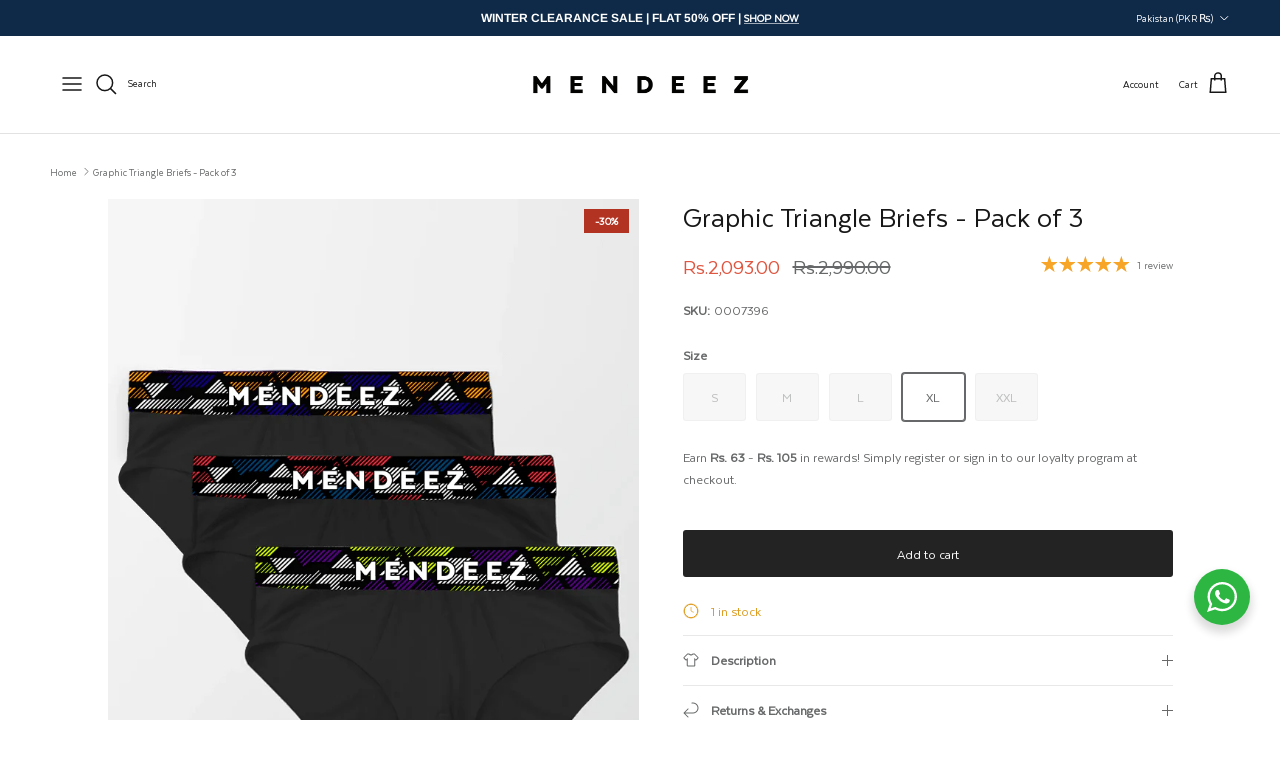

--- FILE ---
content_type: text/html; charset=utf-8
request_url: https://mendeez.com/recommendations/products?section_id=template--18356857307245__main&product_id=6739616923757&intent=complementary
body_size: 8131
content:
<div id="shopify-section-template--18356857307245__main" class="shopify-section section-main-product page-section-spacing page-section-spacing--no-top-mobile"><script src="//mendeez.com/cdn/shop/t/91/assets/slideshow.js?v=79160403597309441191764324662" defer></script><link rel="stylesheet" href="//mendeez.com/cdn/shop/t/91/assets/modal.css?v=52723798630258842871764324662">


  <div class="container desktop-only not-in-quickbuy">
    <div class="page-header">
      
    </div>
  </div>


<product-form class="js-product product-info quickbuy-content spaced-row container">
  <media-gallery class="media-gallery media-gallery--layout-collage-1 media-gallery-size-medium product-column-left has-thumbnails"

      data-zoom-enabled
        data-zoom-preload

>

    <div class="media-gallery__inner">
      <div class="main-image"><carousel-slider class="mobile-only" role="region" aria-roledescription="Carousel" aria-label="" data-dynamic-height="true" data-dispatch-events="true" data-lazy="false">
          <div class="slider slider--no-scrollbar" id="slider-template--18356857307245__main" aria-live="polite" aria-atomic="true">
            <div class="slider__grid"><div class="slider__item is-active"
                  role="group" aria-roledescription="Slide"
                  aria-label="1 of 8"

                  data-media-id="22464883294317"><a class="block show-gallery" href="//mendeez.com/cdn/shop/products/graphic-triangle-briefs-pack-of-3briefmendeez-pk-0007393-896986.png?v=1756381707&width=5000" aria-label="Load image 1 in gallery view"><div id="FeaturedMedia-template--18356857307245__main-22464883294317-wrapper"
    class="product-media-wrapper"
    data-media-id="template--18356857307245__main-22464883294317"
    tabindex="-1">
  
      <div class="product-media product-media--image"><div class="img-ar img-ar--contain" style="--aspect-ratio: 0.6666666666666666">
<img src="//mendeez.com/cdn/shop/products/graphic-triangle-briefs-pack-of-3briefmendeez-pk-0007393-896986.png?v=1756381707&amp;width=720" alt="Graphic Triangle Briefs - Pack of 3-MENDEEZ-Brief" width="720" height="1080" loading="eager" sizes="(min-width: 1480px) 740px, (min-width: 768px) 50vw, 100vw" srcset="//mendeez.com/cdn/shop/products/graphic-triangle-briefs-pack-of-3briefmendeez-pk-0007393-896986.png?v=1756381707&amp;width=425 340w, //mendeez.com/cdn/shop/products/graphic-triangle-briefs-pack-of-3briefmendeez-pk-0007393-896986.png?v=1756381707&amp;width=600 480w, //mendeez.com/cdn/shop/products/graphic-triangle-briefs-pack-of-3briefmendeez-pk-0007393-896986.png?v=1756381707&amp;width=900 720w" class="theme-img"></div>
</div>

    
</div>
</a></div><div class="slider__item"
                  role="group" aria-roledescription="Slide"
                  aria-label="2 of 8" tabindex="-1"

                  data-media-id="22464883327085"><a class="block show-gallery" href="//mendeez.com/cdn/shop/products/graphic-triangle-briefs-pack-of-3briefmendeez-pk-0007393-638711.png?v=1756381707&width=5000" aria-label="Load image 2 in gallery view"><div id="FeaturedMedia-template--18356857307245__main-22464883327085-wrapper"
    class="product-media-wrapper"
    data-media-id="template--18356857307245__main-22464883327085"
    tabindex="-1">
  
      <div class="product-media product-media--image"><div class="img-ar img-ar--contain" style="--aspect-ratio: 0.6666666666666666">
<img src="//mendeez.com/cdn/shop/products/graphic-triangle-briefs-pack-of-3briefmendeez-pk-0007393-638711.png?v=1756381707&amp;width=720" alt="Graphic Triangle Briefs - Pack of 3-MENDEEZ-Brief" width="720" height="1080" loading="lazy" sizes="(min-width: 1480px) 740px, (min-width: 768px) 50vw, 100vw" srcset="//mendeez.com/cdn/shop/products/graphic-triangle-briefs-pack-of-3briefmendeez-pk-0007393-638711.png?v=1756381707&amp;width=425 340w, //mendeez.com/cdn/shop/products/graphic-triangle-briefs-pack-of-3briefmendeez-pk-0007393-638711.png?v=1756381707&amp;width=600 480w, //mendeez.com/cdn/shop/products/graphic-triangle-briefs-pack-of-3briefmendeez-pk-0007393-638711.png?v=1756381707&amp;width=900 720w" class="theme-img"></div>
</div>

    
</div>
</a></div><div class="slider__item"
                  role="group" aria-roledescription="Slide"
                  aria-label="3 of 8" tabindex="-1"

                  data-media-id="22464883359853"><a class="block show-gallery" href="//mendeez.com/cdn/shop/products/graphic-triangle-briefs-pack-of-3briefmendeez-pk-0007393-916392.png?v=1756381707&width=5000" aria-label="Load image 3 in gallery view"><div id="FeaturedMedia-template--18356857307245__main-22464883359853-wrapper"
    class="product-media-wrapper"
    data-media-id="template--18356857307245__main-22464883359853"
    tabindex="-1">
  
      <div class="product-media product-media--image"><div class="img-ar img-ar--contain" style="--aspect-ratio: 0.6666666666666666">
<img src="//mendeez.com/cdn/shop/products/graphic-triangle-briefs-pack-of-3briefmendeez-pk-0007393-916392.png?v=1756381707&amp;width=720" alt="Graphic Triangle Briefs - Pack of 3-MENDEEZ-Brief" width="720" height="1080" loading="lazy" sizes="(min-width: 1480px) 740px, (min-width: 768px) 50vw, 100vw" srcset="//mendeez.com/cdn/shop/products/graphic-triangle-briefs-pack-of-3briefmendeez-pk-0007393-916392.png?v=1756381707&amp;width=425 340w, //mendeez.com/cdn/shop/products/graphic-triangle-briefs-pack-of-3briefmendeez-pk-0007393-916392.png?v=1756381707&amp;width=600 480w, //mendeez.com/cdn/shop/products/graphic-triangle-briefs-pack-of-3briefmendeez-pk-0007393-916392.png?v=1756381707&amp;width=900 720w" class="theme-img"></div>
</div>

    
</div>
</a></div><div class="slider__item"
                  role="group" aria-roledescription="Slide"
                  aria-label="4 of 8" tabindex="-1"

                  data-media-id="22464883392621"><a class="block show-gallery" href="//mendeez.com/cdn/shop/products/graphic-triangle-briefs-pack-of-3briefmendeez-pk-0007393-853834.png?v=1756381707&width=5000" aria-label="Load image 4 in gallery view"><div id="FeaturedMedia-template--18356857307245__main-22464883392621-wrapper"
    class="product-media-wrapper"
    data-media-id="template--18356857307245__main-22464883392621"
    tabindex="-1">
  
      <div class="product-media product-media--image"><div class="img-ar img-ar--contain" style="--aspect-ratio: 0.6666666666666666">
<img src="//mendeez.com/cdn/shop/products/graphic-triangle-briefs-pack-of-3briefmendeez-pk-0007393-853834.png?v=1756381707&amp;width=720" alt="Graphic Triangle Briefs - Pack of 3-MENDEEZ-Brief" width="720" height="1080" loading="lazy" sizes="(min-width: 1480px) 740px, (min-width: 768px) 50vw, 100vw" srcset="//mendeez.com/cdn/shop/products/graphic-triangle-briefs-pack-of-3briefmendeez-pk-0007393-853834.png?v=1756381707&amp;width=425 340w, //mendeez.com/cdn/shop/products/graphic-triangle-briefs-pack-of-3briefmendeez-pk-0007393-853834.png?v=1756381707&amp;width=600 480w, //mendeez.com/cdn/shop/products/graphic-triangle-briefs-pack-of-3briefmendeez-pk-0007393-853834.png?v=1756381707&amp;width=900 720w" class="theme-img"></div>
</div>

    
</div>
</a></div><div class="slider__item"
                  role="group" aria-roledescription="Slide"
                  aria-label="5 of 8" tabindex="-1"

                  data-media-id="22464883458157"><a class="block show-gallery" href="//mendeez.com/cdn/shop/products/graphic-triangle-briefs-pack-of-3briefmendeez-pk-0007393-829412.png?v=1756381707&width=5000" aria-label="Load image 5 in gallery view"><div id="FeaturedMedia-template--18356857307245__main-22464883458157-wrapper"
    class="product-media-wrapper"
    data-media-id="template--18356857307245__main-22464883458157"
    tabindex="-1">
  
      <div class="product-media product-media--image"><div class="img-ar img-ar--contain" style="--aspect-ratio: 0.6666666666666666">
<img src="//mendeez.com/cdn/shop/products/graphic-triangle-briefs-pack-of-3briefmendeez-pk-0007393-829412.png?v=1756381707&amp;width=720" alt="Graphic Triangle Briefs - Pack of 3-MENDEEZ-Brief" width="720" height="1080" loading="lazy" sizes="(min-width: 1480px) 740px, (min-width: 768px) 50vw, 100vw" srcset="//mendeez.com/cdn/shop/products/graphic-triangle-briefs-pack-of-3briefmendeez-pk-0007393-829412.png?v=1756381707&amp;width=425 340w, //mendeez.com/cdn/shop/products/graphic-triangle-briefs-pack-of-3briefmendeez-pk-0007393-829412.png?v=1756381707&amp;width=600 480w, //mendeez.com/cdn/shop/products/graphic-triangle-briefs-pack-of-3briefmendeez-pk-0007393-829412.png?v=1756381707&amp;width=900 720w" class="theme-img"></div>
</div>

    
</div>
</a></div><div class="slider__item"
                  role="group" aria-roledescription="Slide"
                  aria-label="6 of 8" tabindex="-1"

                  data-media-id="22464883490925"><a class="block show-gallery" href="//mendeez.com/cdn/shop/products/graphic-triangle-briefs-pack-of-3briefmendeez-pk-0007393-249113.png?v=1756381707&width=5000" aria-label="Load image 6 in gallery view"><div id="FeaturedMedia-template--18356857307245__main-22464883490925-wrapper"
    class="product-media-wrapper"
    data-media-id="template--18356857307245__main-22464883490925"
    tabindex="-1">
  
      <div class="product-media product-media--image"><div class="img-ar img-ar--contain" style="--aspect-ratio: 0.6666666666666666">
<img src="//mendeez.com/cdn/shop/products/graphic-triangle-briefs-pack-of-3briefmendeez-pk-0007393-249113.png?v=1756381707&amp;width=720" alt="Graphic Triangle Briefs - Pack of 3-MENDEEZ-Brief" width="720" height="1080" loading="lazy" sizes="(min-width: 1480px) 740px, (min-width: 768px) 50vw, 100vw" srcset="//mendeez.com/cdn/shop/products/graphic-triangle-briefs-pack-of-3briefmendeez-pk-0007393-249113.png?v=1756381707&amp;width=425 340w, //mendeez.com/cdn/shop/products/graphic-triangle-briefs-pack-of-3briefmendeez-pk-0007393-249113.png?v=1756381707&amp;width=600 480w, //mendeez.com/cdn/shop/products/graphic-triangle-briefs-pack-of-3briefmendeez-pk-0007393-249113.png?v=1756381707&amp;width=900 720w" class="theme-img"></div>
</div>

    
</div>
</a></div><div class="slider__item"
                  role="group" aria-roledescription="Slide"
                  aria-label="7 of 8" tabindex="-1"

                  data-media-id="22464883523693"><a class="block show-gallery" href="//mendeez.com/cdn/shop/products/graphic-triangle-briefs-pack-of-3briefmendeez-pk-0007393-276829.png?v=1756381707&width=5000" aria-label="Load image 7 in gallery view"><div id="FeaturedMedia-template--18356857307245__main-22464883523693-wrapper"
    class="product-media-wrapper"
    data-media-id="template--18356857307245__main-22464883523693"
    tabindex="-1">
  
      <div class="product-media product-media--image"><div class="img-ar img-ar--contain" style="--aspect-ratio: 0.6666666666666666">
<img src="//mendeez.com/cdn/shop/products/graphic-triangle-briefs-pack-of-3briefmendeez-pk-0007393-276829.png?v=1756381707&amp;width=720" alt="Graphic Triangle Briefs - Pack of 3-MENDEEZ-Brief" width="720" height="1080" loading="lazy" sizes="(min-width: 1480px) 740px, (min-width: 768px) 50vw, 100vw" srcset="//mendeez.com/cdn/shop/products/graphic-triangle-briefs-pack-of-3briefmendeez-pk-0007393-276829.png?v=1756381707&amp;width=425 340w, //mendeez.com/cdn/shop/products/graphic-triangle-briefs-pack-of-3briefmendeez-pk-0007393-276829.png?v=1756381707&amp;width=600 480w, //mendeez.com/cdn/shop/products/graphic-triangle-briefs-pack-of-3briefmendeez-pk-0007393-276829.png?v=1756381707&amp;width=900 720w" class="theme-img"></div>
</div>

    
</div>
</a></div><div class="slider__item"
                  role="group" aria-roledescription="Slide"
                  aria-label="8 of 8" tabindex="-1"

                  data-media-id="22464883556461"><a class="block show-gallery" href="//mendeez.com/cdn/shop/products/graphic-triangle-briefs-pack-of-3briefmendeez-pk-0007393-943964.png?v=1756381707&width=5000" aria-label="Load image 8 in gallery view"><div id="FeaturedMedia-template--18356857307245__main-22464883556461-wrapper"
    class="product-media-wrapper"
    data-media-id="template--18356857307245__main-22464883556461"
    tabindex="-1">
  
      <div class="product-media product-media--image"><div class="img-ar img-ar--contain" style="--aspect-ratio: 0.6666666666666666">
<img src="//mendeez.com/cdn/shop/products/graphic-triangle-briefs-pack-of-3briefmendeez-pk-0007393-943964.png?v=1756381707&amp;width=590" alt="Graphic Triangle Briefs - Pack of 3-MENDEEZ-Brief" width="590" height="885" loading="lazy" sizes="(min-width: 1480px) 740px, (min-width: 768px) 50vw, 100vw" srcset="//mendeez.com/cdn/shop/products/graphic-triangle-briefs-pack-of-3briefmendeez-pk-0007393-943964.png?v=1756381707&amp;width=425 340w, //mendeez.com/cdn/shop/products/graphic-triangle-briefs-pack-of-3briefmendeez-pk-0007393-943964.png?v=1756381707&amp;width=600 480w, //mendeez.com/cdn/shop/products/graphic-triangle-briefs-pack-of-3briefmendeez-pk-0007393-943964.png?v=1756381707&amp;width=737 590w" class="theme-img"></div>
</div>

    
</div>
</a></div></div>
          </div><div class="slider-nav slider-nav--floating desktop-only js-only">
              <button type="button" class="slider-nav__btn slider-nav__btn--style-2 has-ltr-icon" name="prev" aria-controls="slider-template--18356857307245__main">
                <span class="visually-hidden">Previous</span>
                <svg width="24" height="24" viewBox="0 0 24 24" fill="none" stroke="currentColor" stroke-width="1.5" stroke-linecap="round" stroke-linejoin="round" class="icon feather feather-chevron-left" aria-hidden="true" focusable="false" role="presentation"><path d="m15 18-6-6 6-6"/></svg>
              </button>

              <button type="button" class="slider-nav__btn slider-nav__btn--style-2 has-ltr-icon" name="next" aria-controls="slider-template--18356857307245__main">
                <span class="visually-hidden">Next</span>
                <svg width="24" height="24" viewBox="0 0 24 24" fill="none" stroke="currentColor" stroke-width="1.5" stroke-linecap="round" stroke-linejoin="round" class="icon feather feather-chevron-right" aria-hidden="true" focusable="false" role="presentation"><path d="m9 18 6-6-6-6"/></svg>
              </button>
            </div></carousel-slider><div class="product-media-collage desktop-only"><div class="product-media-collage__item is-active" data-media-id="22464883294317"><a class="show-gallery" href="//mendeez.com/cdn/shop/products/graphic-triangle-briefs-pack-of-3briefmendeez-pk-0007393-896986.png?v=1756381707&width=5000"><div id="FeaturedMedia-template--18356857307245__main-22464883294317-wrapper"
    class="product-media-wrapper"
    data-media-id="template--18356857307245__main-22464883294317"
    tabindex="-1">
  
      <div class="product-media product-media--image"><div class="img-ar img-ar--contain" style="--aspect-ratio: 0.6666666666666666">
<img src="//mendeez.com/cdn/shop/products/graphic-triangle-briefs-pack-of-3briefmendeez-pk-0007393-896986.png?v=1756381707&amp;width=720" alt="Graphic Triangle Briefs - Pack of 3-MENDEEZ-Brief" width="720" height="1080" loading="eager" sizes="(min-width: 1480px) 740px, (min-width: 768px) 50vw, 100vw" srcset="//mendeez.com/cdn/shop/products/graphic-triangle-briefs-pack-of-3briefmendeez-pk-0007393-896986.png?v=1756381707&amp;width=425 340w, //mendeez.com/cdn/shop/products/graphic-triangle-briefs-pack-of-3briefmendeez-pk-0007393-896986.png?v=1756381707&amp;width=600 480w, //mendeez.com/cdn/shop/products/graphic-triangle-briefs-pack-of-3briefmendeez-pk-0007393-896986.png?v=1756381707&amp;width=900 720w" class="theme-img"></div>
</div>

    
</div>
</a></div><div class="product-media-collage__item" data-media-id="22464883327085"><a class="show-gallery" href="//mendeez.com/cdn/shop/products/graphic-triangle-briefs-pack-of-3briefmendeez-pk-0007393-638711.png?v=1756381707&width=5000"><div id="FeaturedMedia-template--18356857307245__main-22464883327085-wrapper"
    class="product-media-wrapper"
    data-media-id="template--18356857307245__main-22464883327085"
    tabindex="-1">
  
      <div class="product-media product-media--image"><div class="img-ar img-ar--contain" style="--aspect-ratio: 0.6666666666666666">
<img src="//mendeez.com/cdn/shop/products/graphic-triangle-briefs-pack-of-3briefmendeez-pk-0007393-638711.png?v=1756381707&amp;width=720" alt="Graphic Triangle Briefs - Pack of 3-MENDEEZ-Brief" width="720" height="1080" loading="eager" sizes="(min-width: 1480px) 740px, (min-width: 768px) 50vw, 100vw" srcset="//mendeez.com/cdn/shop/products/graphic-triangle-briefs-pack-of-3briefmendeez-pk-0007393-638711.png?v=1756381707&amp;width=425 340w, //mendeez.com/cdn/shop/products/graphic-triangle-briefs-pack-of-3briefmendeez-pk-0007393-638711.png?v=1756381707&amp;width=600 480w, //mendeez.com/cdn/shop/products/graphic-triangle-briefs-pack-of-3briefmendeez-pk-0007393-638711.png?v=1756381707&amp;width=900 720w" class="theme-img"></div>
</div>

    
</div>
</a></div><div class="product-media-collage__item" data-media-id="22464883359853"><a class="show-gallery" href="//mendeez.com/cdn/shop/products/graphic-triangle-briefs-pack-of-3briefmendeez-pk-0007393-916392.png?v=1756381707&width=5000"><div id="FeaturedMedia-template--18356857307245__main-22464883359853-wrapper"
    class="product-media-wrapper"
    data-media-id="template--18356857307245__main-22464883359853"
    tabindex="-1">
  
      <div class="product-media product-media--image"><div class="img-ar img-ar--contain" style="--aspect-ratio: 0.6666666666666666">
<img src="//mendeez.com/cdn/shop/products/graphic-triangle-briefs-pack-of-3briefmendeez-pk-0007393-916392.png?v=1756381707&amp;width=720" alt="Graphic Triangle Briefs - Pack of 3-MENDEEZ-Brief" width="720" height="1080" loading="eager" sizes="(min-width: 1480px) 740px, (min-width: 768px) 50vw, 100vw" srcset="//mendeez.com/cdn/shop/products/graphic-triangle-briefs-pack-of-3briefmendeez-pk-0007393-916392.png?v=1756381707&amp;width=425 340w, //mendeez.com/cdn/shop/products/graphic-triangle-briefs-pack-of-3briefmendeez-pk-0007393-916392.png?v=1756381707&amp;width=600 480w, //mendeez.com/cdn/shop/products/graphic-triangle-briefs-pack-of-3briefmendeez-pk-0007393-916392.png?v=1756381707&amp;width=900 720w" class="theme-img"></div>
</div>

    
</div>
</a></div><div class="product-media-collage__item" data-media-id="22464883392621"><a class="show-gallery" href="//mendeez.com/cdn/shop/products/graphic-triangle-briefs-pack-of-3briefmendeez-pk-0007393-853834.png?v=1756381707&width=5000"><div id="FeaturedMedia-template--18356857307245__main-22464883392621-wrapper"
    class="product-media-wrapper"
    data-media-id="template--18356857307245__main-22464883392621"
    tabindex="-1">
  
      <div class="product-media product-media--image"><div class="img-ar img-ar--contain" style="--aspect-ratio: 0.6666666666666666">
<img src="//mendeez.com/cdn/shop/products/graphic-triangle-briefs-pack-of-3briefmendeez-pk-0007393-853834.png?v=1756381707&amp;width=720" alt="Graphic Triangle Briefs - Pack of 3-MENDEEZ-Brief" width="720" height="1080" loading="lazy" sizes="(min-width: 1480px) 740px, (min-width: 768px) 50vw, 100vw" srcset="//mendeez.com/cdn/shop/products/graphic-triangle-briefs-pack-of-3briefmendeez-pk-0007393-853834.png?v=1756381707&amp;width=425 340w, //mendeez.com/cdn/shop/products/graphic-triangle-briefs-pack-of-3briefmendeez-pk-0007393-853834.png?v=1756381707&amp;width=600 480w, //mendeez.com/cdn/shop/products/graphic-triangle-briefs-pack-of-3briefmendeez-pk-0007393-853834.png?v=1756381707&amp;width=900 720w" class="theme-img"></div>
</div>

    
</div>
</a></div><div class="product-media-collage__item" data-media-id="22464883458157"><a class="show-gallery" href="//mendeez.com/cdn/shop/products/graphic-triangle-briefs-pack-of-3briefmendeez-pk-0007393-829412.png?v=1756381707&width=5000"><div id="FeaturedMedia-template--18356857307245__main-22464883458157-wrapper"
    class="product-media-wrapper"
    data-media-id="template--18356857307245__main-22464883458157"
    tabindex="-1">
  
      <div class="product-media product-media--image"><div class="img-ar img-ar--contain" style="--aspect-ratio: 0.6666666666666666">
<img src="//mendeez.com/cdn/shop/products/graphic-triangle-briefs-pack-of-3briefmendeez-pk-0007393-829412.png?v=1756381707&amp;width=720" alt="Graphic Triangle Briefs - Pack of 3-MENDEEZ-Brief" width="720" height="1080" loading="lazy" sizes="(min-width: 1480px) 740px, (min-width: 768px) 50vw, 100vw" srcset="//mendeez.com/cdn/shop/products/graphic-triangle-briefs-pack-of-3briefmendeez-pk-0007393-829412.png?v=1756381707&amp;width=425 340w, //mendeez.com/cdn/shop/products/graphic-triangle-briefs-pack-of-3briefmendeez-pk-0007393-829412.png?v=1756381707&amp;width=600 480w, //mendeez.com/cdn/shop/products/graphic-triangle-briefs-pack-of-3briefmendeez-pk-0007393-829412.png?v=1756381707&amp;width=900 720w" class="theme-img"></div>
</div>

    
</div>
</a></div><div class="product-media-collage__item" data-media-id="22464883490925"><a class="show-gallery" href="//mendeez.com/cdn/shop/products/graphic-triangle-briefs-pack-of-3briefmendeez-pk-0007393-249113.png?v=1756381707&width=5000"><div id="FeaturedMedia-template--18356857307245__main-22464883490925-wrapper"
    class="product-media-wrapper"
    data-media-id="template--18356857307245__main-22464883490925"
    tabindex="-1">
  
      <div class="product-media product-media--image"><div class="img-ar img-ar--contain" style="--aspect-ratio: 0.6666666666666666">
<img src="//mendeez.com/cdn/shop/products/graphic-triangle-briefs-pack-of-3briefmendeez-pk-0007393-249113.png?v=1756381707&amp;width=720" alt="Graphic Triangle Briefs - Pack of 3-MENDEEZ-Brief" width="720" height="1080" loading="lazy" sizes="(min-width: 1480px) 740px, (min-width: 768px) 50vw, 100vw" srcset="//mendeez.com/cdn/shop/products/graphic-triangle-briefs-pack-of-3briefmendeez-pk-0007393-249113.png?v=1756381707&amp;width=425 340w, //mendeez.com/cdn/shop/products/graphic-triangle-briefs-pack-of-3briefmendeez-pk-0007393-249113.png?v=1756381707&amp;width=600 480w, //mendeez.com/cdn/shop/products/graphic-triangle-briefs-pack-of-3briefmendeez-pk-0007393-249113.png?v=1756381707&amp;width=900 720w" class="theme-img"></div>
</div>

    
</div>
</a></div><div class="product-media-collage__item" data-media-id="22464883523693"><a class="show-gallery" href="//mendeez.com/cdn/shop/products/graphic-triangle-briefs-pack-of-3briefmendeez-pk-0007393-276829.png?v=1756381707&width=5000"><div id="FeaturedMedia-template--18356857307245__main-22464883523693-wrapper"
    class="product-media-wrapper"
    data-media-id="template--18356857307245__main-22464883523693"
    tabindex="-1">
  
      <div class="product-media product-media--image"><div class="img-ar img-ar--contain" style="--aspect-ratio: 0.6666666666666666">
<img src="//mendeez.com/cdn/shop/products/graphic-triangle-briefs-pack-of-3briefmendeez-pk-0007393-276829.png?v=1756381707&amp;width=720" alt="Graphic Triangle Briefs - Pack of 3-MENDEEZ-Brief" width="720" height="1080" loading="lazy" sizes="(min-width: 1480px) 740px, (min-width: 768px) 50vw, 100vw" srcset="//mendeez.com/cdn/shop/products/graphic-triangle-briefs-pack-of-3briefmendeez-pk-0007393-276829.png?v=1756381707&amp;width=425 340w, //mendeez.com/cdn/shop/products/graphic-triangle-briefs-pack-of-3briefmendeez-pk-0007393-276829.png?v=1756381707&amp;width=600 480w, //mendeez.com/cdn/shop/products/graphic-triangle-briefs-pack-of-3briefmendeez-pk-0007393-276829.png?v=1756381707&amp;width=900 720w" class="theme-img"></div>
</div>

    
</div>
</a></div><div class="product-media-collage__item" data-media-id="22464883556461"><a class="show-gallery" href="//mendeez.com/cdn/shop/products/graphic-triangle-briefs-pack-of-3briefmendeez-pk-0007393-943964.png?v=1756381707&width=5000"><div id="FeaturedMedia-template--18356857307245__main-22464883556461-wrapper"
    class="product-media-wrapper"
    data-media-id="template--18356857307245__main-22464883556461"
    tabindex="-1">
  
      <div class="product-media product-media--image"><div class="img-ar img-ar--contain" style="--aspect-ratio: 0.6666666666666666">
<img src="//mendeez.com/cdn/shop/products/graphic-triangle-briefs-pack-of-3briefmendeez-pk-0007393-943964.png?v=1756381707&amp;width=590" alt="Graphic Triangle Briefs - Pack of 3-MENDEEZ-Brief" width="590" height="885" loading="lazy" sizes="(min-width: 1480px) 740px, (min-width: 768px) 50vw, 100vw" srcset="//mendeez.com/cdn/shop/products/graphic-triangle-briefs-pack-of-3briefmendeez-pk-0007393-943964.png?v=1756381707&amp;width=425 340w, //mendeez.com/cdn/shop/products/graphic-triangle-briefs-pack-of-3briefmendeez-pk-0007393-943964.png?v=1756381707&amp;width=600 480w, //mendeez.com/cdn/shop/products/graphic-triangle-briefs-pack-of-3briefmendeez-pk-0007393-943964.png?v=1756381707&amp;width=737 590w" class="theme-img"></div>
</div>

    
</div>
</a></div></div>

        <variant-content class="product-label-list"><script type="text/template" data-variant="39879927234669"><div class="product-label-container"><span class="product-label product-label--sale">
            <span>-30%</span>
          </span></div></script><script type="text/template" data-variant="39879927267437"><div class="product-label-container"><span class="product-label product-label--sale">
            <span>-30%</span>
          </span></div></script><script type="text/template" data-variant="39879927300205"><div class="product-label-container"><span class="product-label product-label--sale">
            <span>-30%</span>
          </span></div></script><script type="text/template" data-variant="39879927332973"><div class="product-label-container"><span class="product-label product-label--sale">
            <span>-30%</span>
          </span></div></script><div class="product-label-container no-js-hidden"><span class="product-label product-label--sale">
            <span>-30%</span>
          </span></div>
      <div class="product-label-container js-hidden"></div><script type="text/template" data-variant="39879927365741"><div class="product-label-container"><span class="product-label product-label--sale">
            <span>-30%</span>
          </span></div></script></variant-content>

      </div>

      
        <carousel-slider class="carousel block thumbnails mobile-only">
          <div class="slider slider--no-scrollbar">
            <ul class="slider__grid">
              
                <li class="slider__item is-active" data-media-id="22464883294317">
                  <a class="thumbnail thumbnail--media-image" href="//mendeez.com/cdn/shop/products/graphic-triangle-briefs-pack-of-3briefmendeez-pk-0007393-896986.png?v=1756381707&width=5000"><div class="img-ar img-ar--contain" style="--aspect-ratio: 0.6666666666666666">
<img src="//mendeez.com/cdn/shop/products/graphic-triangle-briefs-pack-of-3briefmendeez-pk-0007393-896986.png?v=1756381707&amp;width=720" alt="Graphic Triangle Briefs - Pack of 3-MENDEEZ-Brief" width="720" height="1080" loading="lazy" sizes="65px" srcset="//mendeez.com/cdn/shop/products/graphic-triangle-briefs-pack-of-3briefmendeez-pk-0007393-896986.png?v=1756381707&amp;width=81 65w, //mendeez.com/cdn/shop/products/graphic-triangle-briefs-pack-of-3briefmendeez-pk-0007393-896986.png?v=1756381707&amp;width=162 130w" class="theme-img"></div>
</a>
                </li>
              
                <li class="slider__item" data-media-id="22464883327085">
                  <a class="thumbnail thumbnail--media-image" href="//mendeez.com/cdn/shop/products/graphic-triangle-briefs-pack-of-3briefmendeez-pk-0007393-638711.png?v=1756381707&width=5000"><div class="img-ar img-ar--contain" style="--aspect-ratio: 0.6666666666666666">
<img src="//mendeez.com/cdn/shop/products/graphic-triangle-briefs-pack-of-3briefmendeez-pk-0007393-638711.png?v=1756381707&amp;width=720" alt="Graphic Triangle Briefs - Pack of 3-MENDEEZ-Brief" width="720" height="1080" loading="lazy" sizes="65px" srcset="//mendeez.com/cdn/shop/products/graphic-triangle-briefs-pack-of-3briefmendeez-pk-0007393-638711.png?v=1756381707&amp;width=81 65w, //mendeez.com/cdn/shop/products/graphic-triangle-briefs-pack-of-3briefmendeez-pk-0007393-638711.png?v=1756381707&amp;width=162 130w" class="theme-img"></div>
</a>
                </li>
              
                <li class="slider__item" data-media-id="22464883359853">
                  <a class="thumbnail thumbnail--media-image" href="//mendeez.com/cdn/shop/products/graphic-triangle-briefs-pack-of-3briefmendeez-pk-0007393-916392.png?v=1756381707&width=5000"><div class="img-ar img-ar--contain" style="--aspect-ratio: 0.6666666666666666">
<img src="//mendeez.com/cdn/shop/products/graphic-triangle-briefs-pack-of-3briefmendeez-pk-0007393-916392.png?v=1756381707&amp;width=720" alt="Graphic Triangle Briefs - Pack of 3-MENDEEZ-Brief" width="720" height="1080" loading="lazy" sizes="65px" srcset="//mendeez.com/cdn/shop/products/graphic-triangle-briefs-pack-of-3briefmendeez-pk-0007393-916392.png?v=1756381707&amp;width=81 65w, //mendeez.com/cdn/shop/products/graphic-triangle-briefs-pack-of-3briefmendeez-pk-0007393-916392.png?v=1756381707&amp;width=162 130w" class="theme-img"></div>
</a>
                </li>
              
                <li class="slider__item" data-media-id="22464883392621">
                  <a class="thumbnail thumbnail--media-image" href="//mendeez.com/cdn/shop/products/graphic-triangle-briefs-pack-of-3briefmendeez-pk-0007393-853834.png?v=1756381707&width=5000"><div class="img-ar img-ar--contain" style="--aspect-ratio: 0.6666666666666666">
<img src="//mendeez.com/cdn/shop/products/graphic-triangle-briefs-pack-of-3briefmendeez-pk-0007393-853834.png?v=1756381707&amp;width=720" alt="Graphic Triangle Briefs - Pack of 3-MENDEEZ-Brief" width="720" height="1080" loading="lazy" sizes="65px" srcset="//mendeez.com/cdn/shop/products/graphic-triangle-briefs-pack-of-3briefmendeez-pk-0007393-853834.png?v=1756381707&amp;width=81 65w, //mendeez.com/cdn/shop/products/graphic-triangle-briefs-pack-of-3briefmendeez-pk-0007393-853834.png?v=1756381707&amp;width=162 130w" class="theme-img"></div>
</a>
                </li>
              
                <li class="slider__item" data-media-id="22464883458157">
                  <a class="thumbnail thumbnail--media-image" href="//mendeez.com/cdn/shop/products/graphic-triangle-briefs-pack-of-3briefmendeez-pk-0007393-829412.png?v=1756381707&width=5000"><div class="img-ar img-ar--contain" style="--aspect-ratio: 0.6666666666666666">
<img src="//mendeez.com/cdn/shop/products/graphic-triangle-briefs-pack-of-3briefmendeez-pk-0007393-829412.png?v=1756381707&amp;width=720" alt="Graphic Triangle Briefs - Pack of 3-MENDEEZ-Brief" width="720" height="1080" loading="lazy" sizes="65px" srcset="//mendeez.com/cdn/shop/products/graphic-triangle-briefs-pack-of-3briefmendeez-pk-0007393-829412.png?v=1756381707&amp;width=81 65w, //mendeez.com/cdn/shop/products/graphic-triangle-briefs-pack-of-3briefmendeez-pk-0007393-829412.png?v=1756381707&amp;width=162 130w" class="theme-img"></div>
</a>
                </li>
              
                <li class="slider__item" data-media-id="22464883490925">
                  <a class="thumbnail thumbnail--media-image" href="//mendeez.com/cdn/shop/products/graphic-triangle-briefs-pack-of-3briefmendeez-pk-0007393-249113.png?v=1756381707&width=5000"><div class="img-ar img-ar--contain" style="--aspect-ratio: 0.6666666666666666">
<img src="//mendeez.com/cdn/shop/products/graphic-triangle-briefs-pack-of-3briefmendeez-pk-0007393-249113.png?v=1756381707&amp;width=720" alt="Graphic Triangle Briefs - Pack of 3-MENDEEZ-Brief" width="720" height="1080" loading="lazy" sizes="65px" srcset="//mendeez.com/cdn/shop/products/graphic-triangle-briefs-pack-of-3briefmendeez-pk-0007393-249113.png?v=1756381707&amp;width=81 65w, //mendeez.com/cdn/shop/products/graphic-triangle-briefs-pack-of-3briefmendeez-pk-0007393-249113.png?v=1756381707&amp;width=162 130w" class="theme-img"></div>
</a>
                </li>
              
                <li class="slider__item" data-media-id="22464883523693">
                  <a class="thumbnail thumbnail--media-image" href="//mendeez.com/cdn/shop/products/graphic-triangle-briefs-pack-of-3briefmendeez-pk-0007393-276829.png?v=1756381707&width=5000"><div class="img-ar img-ar--contain" style="--aspect-ratio: 0.6666666666666666">
<img src="//mendeez.com/cdn/shop/products/graphic-triangle-briefs-pack-of-3briefmendeez-pk-0007393-276829.png?v=1756381707&amp;width=720" alt="Graphic Triangle Briefs - Pack of 3-MENDEEZ-Brief" width="720" height="1080" loading="lazy" sizes="65px" srcset="//mendeez.com/cdn/shop/products/graphic-triangle-briefs-pack-of-3briefmendeez-pk-0007393-276829.png?v=1756381707&amp;width=81 65w, //mendeez.com/cdn/shop/products/graphic-triangle-briefs-pack-of-3briefmendeez-pk-0007393-276829.png?v=1756381707&amp;width=162 130w" class="theme-img"></div>
</a>
                </li>
              
                <li class="slider__item" data-media-id="22464883556461">
                  <a class="thumbnail thumbnail--media-image" href="//mendeez.com/cdn/shop/products/graphic-triangle-briefs-pack-of-3briefmendeez-pk-0007393-943964.png?v=1756381707&width=5000"><div class="img-ar img-ar--contain" style="--aspect-ratio: 0.6666666666666666">
<img src="//mendeez.com/cdn/shop/products/graphic-triangle-briefs-pack-of-3briefmendeez-pk-0007393-943964.png?v=1756381707&amp;width=590" alt="Graphic Triangle Briefs - Pack of 3-MENDEEZ-Brief" width="590" height="885" loading="lazy" sizes="65px" srcset="//mendeez.com/cdn/shop/products/graphic-triangle-briefs-pack-of-3briefmendeez-pk-0007393-943964.png?v=1756381707&amp;width=81 65w, //mendeez.com/cdn/shop/products/graphic-triangle-briefs-pack-of-3briefmendeez-pk-0007393-943964.png?v=1756381707&amp;width=162 130w" class="theme-img"></div>
</a>
                </li>
              
            </ul>
          </div>
        </carousel-slider>
      
    </div><template class="js-media-zoom-template">
  <modal-dialog class="modal gallery-viewer-modal invisible fixed top-0 left-0 w-full h-full flex items-center justify-center" role="dialog" aria-label="Gallery Viewer" aria-modal="true" tabindex="-1">
    <div class="modal__window relative bg-theme-bg text-theme-text text-start overflow-hidden has-motion">
      <div class="modal__content flex-auto h-full rte">
        <gallery-viewer class="gallery-viewer" tabindex="-1">
          <div class="gallery-viewer__zoom-container"></div>
          <div class="gallery-viewer__thumbs"><a class="gallery-viewer__thumb" href="#" data-zoom-url="//mendeez.com/cdn/shop/products/graphic-triangle-briefs-pack-of-3briefmendeez-pk-0007393-896986.png?v=1756381707&width=5000" data-media-id="22464883294317"><img src="//mendeez.com/cdn/shop/products/graphic-triangle-briefs-pack-of-3briefmendeez-pk-0007393-896986.png?v=1756381707&amp;width=138" alt="Graphic Triangle Briefs - Pack of 3-MENDEEZ-Brief" srcset="//mendeez.com/cdn/shop/products/graphic-triangle-briefs-pack-of-3briefmendeez-pk-0007393-896986.png?v=1756381707&amp;width=138 138w" width="138" height="207" class="gallery-viewer__thumb-img"></a><a class="gallery-viewer__thumb" href="#" data-zoom-url="//mendeez.com/cdn/shop/products/graphic-triangle-briefs-pack-of-3briefmendeez-pk-0007393-638711.png?v=1756381707&width=5000" data-media-id="22464883327085"><img src="//mendeez.com/cdn/shop/products/graphic-triangle-briefs-pack-of-3briefmendeez-pk-0007393-638711.png?v=1756381707&amp;width=138" alt="Graphic Triangle Briefs - Pack of 3-MENDEEZ-Brief" srcset="//mendeez.com/cdn/shop/products/graphic-triangle-briefs-pack-of-3briefmendeez-pk-0007393-638711.png?v=1756381707&amp;width=138 138w" width="138" height="207" class="gallery-viewer__thumb-img"></a><a class="gallery-viewer__thumb" href="#" data-zoom-url="//mendeez.com/cdn/shop/products/graphic-triangle-briefs-pack-of-3briefmendeez-pk-0007393-916392.png?v=1756381707&width=5000" data-media-id="22464883359853"><img src="//mendeez.com/cdn/shop/products/graphic-triangle-briefs-pack-of-3briefmendeez-pk-0007393-916392.png?v=1756381707&amp;width=138" alt="Graphic Triangle Briefs - Pack of 3-MENDEEZ-Brief" srcset="//mendeez.com/cdn/shop/products/graphic-triangle-briefs-pack-of-3briefmendeez-pk-0007393-916392.png?v=1756381707&amp;width=138 138w" width="138" height="207" class="gallery-viewer__thumb-img"></a><a class="gallery-viewer__thumb" href="#" data-zoom-url="//mendeez.com/cdn/shop/products/graphic-triangle-briefs-pack-of-3briefmendeez-pk-0007393-853834.png?v=1756381707&width=5000" data-media-id="22464883392621"><img src="//mendeez.com/cdn/shop/products/graphic-triangle-briefs-pack-of-3briefmendeez-pk-0007393-853834.png?v=1756381707&amp;width=138" alt="Graphic Triangle Briefs - Pack of 3-MENDEEZ-Brief" srcset="//mendeez.com/cdn/shop/products/graphic-triangle-briefs-pack-of-3briefmendeez-pk-0007393-853834.png?v=1756381707&amp;width=138 138w" width="138" height="207" class="gallery-viewer__thumb-img"></a><a class="gallery-viewer__thumb" href="#" data-zoom-url="//mendeez.com/cdn/shop/products/graphic-triangle-briefs-pack-of-3briefmendeez-pk-0007393-829412.png?v=1756381707&width=5000" data-media-id="22464883458157"><img src="//mendeez.com/cdn/shop/products/graphic-triangle-briefs-pack-of-3briefmendeez-pk-0007393-829412.png?v=1756381707&amp;width=138" alt="Graphic Triangle Briefs - Pack of 3-MENDEEZ-Brief" srcset="//mendeez.com/cdn/shop/products/graphic-triangle-briefs-pack-of-3briefmendeez-pk-0007393-829412.png?v=1756381707&amp;width=138 138w" width="138" height="207" class="gallery-viewer__thumb-img"></a><a class="gallery-viewer__thumb" href="#" data-zoom-url="//mendeez.com/cdn/shop/products/graphic-triangle-briefs-pack-of-3briefmendeez-pk-0007393-249113.png?v=1756381707&width=5000" data-media-id="22464883490925"><img src="//mendeez.com/cdn/shop/products/graphic-triangle-briefs-pack-of-3briefmendeez-pk-0007393-249113.png?v=1756381707&amp;width=138" alt="Graphic Triangle Briefs - Pack of 3-MENDEEZ-Brief" srcset="//mendeez.com/cdn/shop/products/graphic-triangle-briefs-pack-of-3briefmendeez-pk-0007393-249113.png?v=1756381707&amp;width=138 138w" width="138" height="207" class="gallery-viewer__thumb-img"></a><a class="gallery-viewer__thumb" href="#" data-zoom-url="//mendeez.com/cdn/shop/products/graphic-triangle-briefs-pack-of-3briefmendeez-pk-0007393-276829.png?v=1756381707&width=5000" data-media-id="22464883523693"><img src="//mendeez.com/cdn/shop/products/graphic-triangle-briefs-pack-of-3briefmendeez-pk-0007393-276829.png?v=1756381707&amp;width=138" alt="Graphic Triangle Briefs - Pack of 3-MENDEEZ-Brief" srcset="//mendeez.com/cdn/shop/products/graphic-triangle-briefs-pack-of-3briefmendeez-pk-0007393-276829.png?v=1756381707&amp;width=138 138w" width="138" height="207" class="gallery-viewer__thumb-img"></a><a class="gallery-viewer__thumb" href="#" data-zoom-url="//mendeez.com/cdn/shop/products/graphic-triangle-briefs-pack-of-3briefmendeez-pk-0007393-943964.png?v=1756381707&width=5000" data-media-id="22464883556461"><img src="//mendeez.com/cdn/shop/products/graphic-triangle-briefs-pack-of-3briefmendeez-pk-0007393-943964.png?v=1756381707&amp;width=138" alt="Graphic Triangle Briefs - Pack of 3-MENDEEZ-Brief" srcset="//mendeez.com/cdn/shop/products/graphic-triangle-briefs-pack-of-3briefmendeez-pk-0007393-943964.png?v=1756381707&amp;width=138 138w" width="138" height="207" class="gallery-viewer__thumb-img"></a></div>
          <div class="gallery-viewer__controls">
            <a class="gallery-viewer__button gallery-viewer__prev has-ltr-icon" href="#">
              <span class="visually-hidden">Previous</span>
              <svg width="24" height="24" viewBox="0 0 24 24" fill="none" stroke="currentColor" stroke-width="1.5" stroke-linecap="round" stroke-linejoin="round" class="icon feather feather-chevron-left" aria-hidden="true" focusable="false" role="presentation"><path d="m15 18-6-6 6-6"/></svg>
            </a>
            <a class="gallery-viewer__button gallery-viewer__next has-ltr-icon" href="#">
              <span class="visually-hidden">Next</span>
              <svg width="24" height="24" viewBox="0 0 24 24" fill="none" stroke="currentColor" stroke-width="1.5" stroke-linecap="round" stroke-linejoin="round" class="icon feather feather-chevron-right" aria-hidden="true" focusable="false" role="presentation"><path d="m9 18 6-6-6-6"/></svg>
            </a>

            <button type="button" class="gallery-viewer__button gallery-viewer__close js-close-modal">
              <svg width="24" height="24" viewBox="0 0 24 24" fill="none" stroke="currentColor" stroke-width="1.5" stroke-linecap="round" stroke-linejoin="round" class="icon feather feather-x" aria-hidden="true" focusable="false" role="presentation"><path d="M18 6 6 18M6 6l12 12"/></svg>
              <span class="visually-hidden">Close</span>
            </button>
          </div>
        </gallery-viewer>
      </div>
    </div>
  </modal-dialog>
</template>
</media-gallery>

  <div class="detail product-column-right">
    <div class="product-form" data-ajax-add-to-cart="true" data-product-id="6739616923757">
        
            <div class="title-row" >
              <h1 class="product-title">Graphic Triangle Briefs - Pack of 3</h1>
            </div>

          
      
        
            <div class="price-container" >
              <div class="product-info__price product-price product-price--large">
                
<div class="price price--on-sale">
  <div class="price__default">
    <span class="price__current"><span class="notranslate ht-money">Rs.2,093.00</span>
</span>
    <span class="price__was"><span class="notranslate ht-money">Rs.2,990.00</span></span></div>

  

  
    <div class="unit-price" hidden>
      <span class="visually-hidden">Unit price</span>
      <span class="unit-price__price"></span>
      <span class="unit-price__separator"> / </span>
      <span class="unit-price__unit">
      </span>
    </div>
  

  
    <div class="price__no-variant" hidden>
      <strong class="price__current">Unavailable</strong>
    </div>
  
</div>

              </div>

              <div class="price-descriptors"><form method="post" action="/cart/add" id="product_form_6739616923757" accept-charset="UTF-8" class="js-instalments-form" enctype="multipart/form-data"><input type="hidden" name="form_type" value="product" /><input type="hidden" name="utf8" value="✓" /><input type="hidden" name="id" value="39879927332973">
                  
<input type="hidden" name="product-id" value="6739616923757" /><input type="hidden" name="section-id" value="template--18356857307245__main" /></form>
                  <variant-content class="product-inventory-transfer"></variant-content>
                
              </div><div class="theme-product-reviews">
                    <div class="cc-rating" role="img" data-rating-decimal="0" aria-label="5.0 out of 5.0 stars">
    <span aria-hidden="true" class="cc-rating-stars">
      <span class="cc-rating-stars--inactive"><svg class="cc-rating-stars__svg" width="13" height="13" viewBox="0 0 13 13" xmlns="http://www.w3.org/2000/svg">
  <path fill-rule="evenodd" clip-rule="evenodd" d="M8.43579 4.9459L13.63 4.9536L9.42653 8.01929L11.0329 12.97L6.81981 9.91778L2.60673 12.97L4.20346 8.01929L0 4.9536L5.20383 4.9459L6.81981 0L8.43579 4.9459Z"/>
</svg><svg class="cc-rating-stars__svg" width="13" height="13" viewBox="0 0 13 13" xmlns="http://www.w3.org/2000/svg">
  <path fill-rule="evenodd" clip-rule="evenodd" d="M8.43579 4.9459L13.63 4.9536L9.42653 8.01929L11.0329 12.97L6.81981 9.91778L2.60673 12.97L4.20346 8.01929L0 4.9536L5.20383 4.9459L6.81981 0L8.43579 4.9459Z"/>
</svg><svg class="cc-rating-stars__svg" width="13" height="13" viewBox="0 0 13 13" xmlns="http://www.w3.org/2000/svg">
  <path fill-rule="evenodd" clip-rule="evenodd" d="M8.43579 4.9459L13.63 4.9536L9.42653 8.01929L11.0329 12.97L6.81981 9.91778L2.60673 12.97L4.20346 8.01929L0 4.9536L5.20383 4.9459L6.81981 0L8.43579 4.9459Z"/>
</svg><svg class="cc-rating-stars__svg" width="13" height="13" viewBox="0 0 13 13" xmlns="http://www.w3.org/2000/svg">
  <path fill-rule="evenodd" clip-rule="evenodd" d="M8.43579 4.9459L13.63 4.9536L9.42653 8.01929L11.0329 12.97L6.81981 9.91778L2.60673 12.97L4.20346 8.01929L0 4.9536L5.20383 4.9459L6.81981 0L8.43579 4.9459Z"/>
</svg><svg class="cc-rating-stars__svg" width="13" height="13" viewBox="0 0 13 13" xmlns="http://www.w3.org/2000/svg">
  <path fill-rule="evenodd" clip-rule="evenodd" d="M8.43579 4.9459L13.63 4.9536L9.42653 8.01929L11.0329 12.97L6.81981 9.91778L2.60673 12.97L4.20346 8.01929L0 4.9536L5.20383 4.9459L6.81981 0L8.43579 4.9459Z"/>
</svg></span>
      <span class="cc-rating-stars--active"><svg class="cc-rating-stars__svg" width="13" height="13" viewBox="0 0 13 13" xmlns="http://www.w3.org/2000/svg">
  <path fill-rule="evenodd" clip-rule="evenodd" d="M8.43579 4.9459L13.63 4.9536L9.42653 8.01929L11.0329 12.97L6.81981 9.91778L2.60673 12.97L4.20346 8.01929L0 4.9536L5.20383 4.9459L6.81981 0L8.43579 4.9459Z"/>
</svg><svg class="cc-rating-stars__svg" width="13" height="13" viewBox="0 0 13 13" xmlns="http://www.w3.org/2000/svg">
  <path fill-rule="evenodd" clip-rule="evenodd" d="M8.43579 4.9459L13.63 4.9536L9.42653 8.01929L11.0329 12.97L6.81981 9.91778L2.60673 12.97L4.20346 8.01929L0 4.9536L5.20383 4.9459L6.81981 0L8.43579 4.9459Z"/>
</svg><svg class="cc-rating-stars__svg" width="13" height="13" viewBox="0 0 13 13" xmlns="http://www.w3.org/2000/svg">
  <path fill-rule="evenodd" clip-rule="evenodd" d="M8.43579 4.9459L13.63 4.9536L9.42653 8.01929L11.0329 12.97L6.81981 9.91778L2.60673 12.97L4.20346 8.01929L0 4.9536L5.20383 4.9459L6.81981 0L8.43579 4.9459Z"/>
</svg><svg class="cc-rating-stars__svg" width="13" height="13" viewBox="0 0 13 13" xmlns="http://www.w3.org/2000/svg">
  <path fill-rule="evenodd" clip-rule="evenodd" d="M8.43579 4.9459L13.63 4.9536L9.42653 8.01929L11.0329 12.97L6.81981 9.91778L2.60673 12.97L4.20346 8.01929L0 4.9536L5.20383 4.9459L6.81981 0L8.43579 4.9459Z"/>
</svg><svg class="cc-rating-stars__svg" width="13" height="13" viewBox="0 0 13 13" xmlns="http://www.w3.org/2000/svg">
  <path fill-rule="evenodd" clip-rule="evenodd" d="M8.43579 4.9459L13.63 4.9536L9.42653 8.01929L11.0329 12.97L6.81981 9.91778L2.60673 12.97L4.20346 8.01929L0 4.9536L5.20383 4.9459L6.81981 0L8.43579 4.9459Z"/>
</svg></span>
    </span>
  </div>
  <p class="cc-rating-text">
    <span aria-hidden="true">5.0 / 5.0</span>
  </p>
  

                    <span class="cc-rating-custom-caption">1 review</span>
                  </div></div>
  
          
      
        
            <div class="">
              <div id="shopify-block-AZktCMkZkdi8wTi9kV__swatch_king_product_swatch_block_MgzdzU" class="shopify-block shopify-app-block"><div data-vsk-groups-priority="true" style="max-width: 100%;" data-vsk-product-handle="graphic-triangle-briefs-pack-of-3"></div>


</div>
            </div>

          
      
        
            <div class="product-sku" >
              <span class="product-info-label">SKU:</span> <span class="product-sku__value">0007396</span>
            </div>

          
      
        
            <div class="input-row" >
<script src="//mendeez.com/cdn/shop/t/91/assets/variant-picker.js?v=175145544376663429761764324662" defer></script><variant-picker class="no-js-hidden" data-url="/products/graphic-triangle-briefs-pack-of-3" data-update-url="true" data-show-availability="true" data-availability-mode="down"><fieldset class="option-selector" data-selector-type="listed" data-option="Size"><legend class="label">Size</legend><div class="option-selector__btns flex flex-wrap"><input type="radio" class="opt-btn visually-hidden focus-label js-option" name="product-form-template--18356857307245__main-6739616923757-size-option" id="product-form-template--18356857307245__main-6739616923757-size-opt-0" value="S" required><label class="opt-label opt-label--btn btn relative text-center" for="product-form-template--18356857307245__main-6739616923757-size-opt-0">
                    <span class="js-value">S</span>
                  </label><input type="radio" class="opt-btn visually-hidden focus-label js-option" name="product-form-template--18356857307245__main-6739616923757-size-option" id="product-form-template--18356857307245__main-6739616923757-size-opt-1" value="M" required><label class="opt-label opt-label--btn btn relative text-center" for="product-form-template--18356857307245__main-6739616923757-size-opt-1">
                    <span class="js-value">M</span>
                  </label><input type="radio" class="opt-btn visually-hidden focus-label js-option" name="product-form-template--18356857307245__main-6739616923757-size-option" id="product-form-template--18356857307245__main-6739616923757-size-opt-2" value="L" required><label class="opt-label opt-label--btn btn relative text-center" for="product-form-template--18356857307245__main-6739616923757-size-opt-2">
                    <span class="js-value">L</span>
                  </label><input type="radio" class="opt-btn visually-hidden focus-label js-option" name="product-form-template--18356857307245__main-6739616923757-size-option" id="product-form-template--18356857307245__main-6739616923757-size-opt-3" value="XL" required checked><label class="opt-label opt-label--btn btn relative text-center" for="product-form-template--18356857307245__main-6739616923757-size-opt-3">
                    <span class="js-value">XL</span>
                  </label><input type="radio" class="opt-btn visually-hidden focus-label js-option" name="product-form-template--18356857307245__main-6739616923757-size-option" id="product-form-template--18356857307245__main-6739616923757-size-opt-4" value="XXL" required><label class="opt-label opt-label--btn btn relative text-center" for="product-form-template--18356857307245__main-6739616923757-size-opt-4">
                    <span class="js-value">XXL</span>
                  </label></div>
          </fieldset><script type="application/json">
        {"variants":[{"id":39879927234669,"title":"S","option1":"S","option2":null,"option3":null,"sku":"0007393","requires_shipping":true,"taxable":false,"featured_image":null,"available":false,"name":"Graphic Triangle Briefs - Pack of 3 - S","public_title":"S","options":["S"],"price":209300,"weight":0,"compare_at_price":299000,"inventory_management":"shopify","barcode":"0007393","requires_selling_plan":false,"selling_plan_allocations":[]},{"id":39879927267437,"title":"M","option1":"M","option2":null,"option3":null,"sku":"0007394","requires_shipping":true,"taxable":false,"featured_image":null,"available":false,"name":"Graphic Triangle Briefs - Pack of 3 - M","public_title":"M","options":["M"],"price":209300,"weight":0,"compare_at_price":299000,"inventory_management":"shopify","barcode":"0007394","requires_selling_plan":false,"selling_plan_allocations":[]},{"id":39879927300205,"title":"L","option1":"L","option2":null,"option3":null,"sku":"0007395","requires_shipping":true,"taxable":false,"featured_image":null,"available":false,"name":"Graphic Triangle Briefs - Pack of 3 - L","public_title":"L","options":["L"],"price":209300,"weight":0,"compare_at_price":299000,"inventory_management":"shopify","barcode":"0007395","requires_selling_plan":false,"selling_plan_allocations":[]},{"id":39879927332973,"title":"XL","option1":"XL","option2":null,"option3":null,"sku":"0007396","requires_shipping":true,"taxable":false,"featured_image":null,"available":true,"name":"Graphic Triangle Briefs - Pack of 3 - XL","public_title":"XL","options":["XL"],"price":209300,"weight":0,"compare_at_price":299000,"inventory_management":"shopify","barcode":"0007396","requires_selling_plan":false,"selling_plan_allocations":[]},{"id":39879927365741,"title":"XXL","option1":"XXL","option2":null,"option3":null,"sku":"0007397","requires_shipping":true,"taxable":false,"featured_image":null,"available":false,"name":"Graphic Triangle Briefs - Pack of 3 - XXL","public_title":"XXL","options":["XXL"],"price":209300,"weight":0,"compare_at_price":299000,"inventory_management":"shopify","barcode":"0007397","requires_selling_plan":false,"selling_plan_allocations":[]}],"formatted": {"39879927234669":{"price":"\u003cspan class=\"notranslate ht-money\"\u003eRs.2,093.00\u003c\/span\u003e"
,"compareAtPrice":"\u003cspan class=\"notranslate ht-money\"\u003eRs.2,990.00\u003c\/span\u003e","inventory":"none"},"39879927267437":{"price":"\u003cspan class=\"notranslate ht-money\"\u003eRs.2,093.00\u003c\/span\u003e"
,"compareAtPrice":"\u003cspan class=\"notranslate ht-money\"\u003eRs.2,990.00\u003c\/span\u003e","inventory":"none"},"39879927300205":{"price":"\u003cspan class=\"notranslate ht-money\"\u003eRs.2,093.00\u003c\/span\u003e"
,"compareAtPrice":"\u003cspan class=\"notranslate ht-money\"\u003eRs.2,990.00\u003c\/span\u003e","inventory":"none"},"39879927332973":{"price":"\u003cspan class=\"notranslate ht-money\"\u003eRs.2,093.00\u003c\/span\u003e"
,"compareAtPrice":"\u003cspan class=\"notranslate ht-money\"\u003eRs.2,990.00\u003c\/span\u003e"},"39879927365741":{"price":"\u003cspan class=\"notranslate ht-money\"\u003eRs.2,093.00\u003c\/span\u003e"
,"compareAtPrice":"\u003cspan class=\"notranslate ht-money\"\u003eRs.2,990.00\u003c\/span\u003e","inventory":"none"}}}
      </script>
    </variant-picker>

    <noscript>
      <div class="product-info__select">
        <label class="label" for="variants-6739616923757-template--18356857307245__main">Product variants</label>
        <div class="select relative">
          <select class="select w-full" id="variants-6739616923757-template--18356857307245__main" name="id" form="product-form-template--18356857307245__main-6739616923757"><option value="39879927234669"
                      
                      disabled>S - Sold Out
                - Rs.2,093.00
              </option><option value="39879927267437"
                      
                      disabled>M - Sold Out
                - Rs.2,093.00
              </option><option value="39879927300205"
                      
                      disabled>L - Sold Out
                - Rs.2,093.00
              </option><option value="39879927332973"
                      
                      >XL
                - Rs.2,093.00
              </option><option value="39879927365741"
                      
                      disabled>XXL - Sold Out
                - Rs.2,093.00
              </option></select>
        </div>
      </div>
    </noscript>
            </div>

          
      
        
            <div class="">
              <div id="shopify-block-AT2taSGkyTGZYWDRTS__shopsmart_product_points_KFHwjr" class="shopify-block shopify-app-block">
  <div class="ss-product-note">
    <p>Earn <span class="ss-from"></span> - <span class="ss-to"></span> in rewards! Simply register or sign in to our loyalty program at checkout.</p>
  </div>

  <script>
    (async function fetchShopSmartOptions() {
      const apiUrl = "/apps/shopsmart/options";
      const cacheKey = "shopSmartOptions"; // Key for storing data in local storage
      const cacheExpiryKey = "shopSmartOptionsExpiry"; // Key for storing expiry
      const cacheExpiryDuration = 7 * 24 * 60 * 60 * 1000; // 7 day in milliseconds

      // Check local storage for cached data
      const cachedData = localStorage.getItem(cacheKey);
      const cacheExpiry = localStorage.getItem(cacheExpiryKey);
      const now = new Date().getTime();

      if (cachedData && cacheExpiry && now < parseInt(cacheExpiry, 10)) {
        // Use cached data
        processRewardPoints(JSON.parse(cachedData));
        return;
      }

      try {
        // Make the API request
        const response = await fetch(apiUrl, {
          method: "POST",
          headers: {
            "Content-Type": "application/json",
          },
        });

        if (!response.ok) {
          throw new Error(`API request failed with status: ${response.status}`);
        }

        const data = await response.json();

        // Cache the data in local storage with expiry
        localStorage.setItem(cacheKey, JSON.stringify(data));
        localStorage.setItem(cacheExpiryKey, (now + cacheExpiryDuration).toString());
        processRewardPoints(data);
      } catch (error) {
        console.error("Error fetching data:", error);

        // If API request fails, fallback to cached data (if available)
        if (cachedData) {
          console.warn("Using stale cached data due to error.");
          processRewardPoints(JSON.parse(cachedData));
        }
      }
    })();

    function processRewardPoints(adata) {
      
      let data = adata.data

      const productPrice = parseFloat(2093);
      const comparePrice = parseFloat(2990);

      if (isNaN(productPrice)) {
        console.error("Invalid product price.");
        return;
      }

      const isOnSale = !isNaN(comparePrice) && comparePrice > productPrice;
      const {
        min_prc_full,
        max_prc_full,
        min_prc_dsc,
        max_prc_dsc,
        loyalty_on_discount,
      } = data;

      const minFull = parseFloat(min_prc_full);
      const maxFull = parseFloat(max_prc_full);
      const minDsc = parseFloat(min_prc_dsc);
      const maxDsc = parseFloat(max_prc_dsc);

      if (isNaN(minFull) || isNaN(maxFull) || isNaN(minDsc) || isNaN(maxDsc)) {
        console.error("Invalid API data.");
        return;
      }

      let minPoints, maxPoints;
      if (isOnSale && loyalty_on_discount === "1") {
        minPoints = (productPrice * minDsc) / 100;
        maxPoints = (productPrice * maxDsc) / 100;
      } else {
        minPoints = (productPrice * minFull) / 100;
        maxPoints = (productPrice * maxFull) / 100;
      }

      const rewardMinElement = document.querySelector(".ss-from");
      if (rewardMinElement) {
        rewardMinElement.textContent = `Rs. ${minPoints.toFixed(0)}`;
      }

      const rewardMaxElement = document.querySelector(".ss-to");
      if (rewardMinElement) {
        rewardMaxElement.textContent = `Rs. ${maxPoints.toFixed(0)}`;
      }

    }
    </script>

    <style type="text/css">
      .ss-from, .ss-to {
        font-weight: bold;
      }
    </style>



</div>
            </div>

          
      
        
            <buy-buttons class="buy-buttons-row block" >
              <form method="post" action="/cart/add" id="product-form-template--18356857307245__main-6739616923757" accept-charset="UTF-8" class="form js-product-form" enctype="multipart/form-data" data-product-id="6739616923757"><input type="hidden" name="form_type" value="product" /><input type="hidden" name="utf8" value="✓" />
                <input type="hidden" name="id" value="39879927332973" disabled>

                


                  <div class="quantity-submit-row input-row ">
                    

                    <div class="quantity-submit-row__submit input-row">
                      <div class="js-form-error lightly-spaced-row" role="alert" hidden></div><button class="btn btn--large add-to-cart" type="submit" name="add" data-add-to-cart-text="Add to cart">Add to cart</button>
                    </div>
                    

                    
                  </div>

                
              <input type="hidden" name="product-id" value="6739616923757" /><input type="hidden" name="section-id" value="template--18356857307245__main" /></form>
</buy-buttons>

          
      
        
            <div class="not-in-quickbuy" ><product-inventory class="no-js-hidden"
  data-show-inventory-notice="low"
  data-show-inventory-count="low"
  data-threshold="10"
  data-text-x-left-low="[QTY] in stock"
  data-text-x-left-ok="[QTY] in stock, ready to ship"
  data-text-low="Low stock"
  data-text-ok="In stock"><div class="product-info-block product-inventory product-inventory--pulse product-inventory--low with-icon lightly-spaced-row">
    <div class="icon-container">
      <span class="product-inventory__icon-low"><svg class="icon icon--small icon--type-clock" stroke-width="1" aria-hidden="true" focusable="false" role="presentation" xmlns="http://www.w3.org/2000/svg" viewBox="0 0 16 16"><circle stroke="currentColor" fill="none" cx="8" cy="8" r="6.7097588" />
      <polyline stroke="currentColor" fill="none" points="12 6 12 12 16 14" transform="matrix(0.67097581,0,0,0.67097581,-0.01963672,-0.01963672)" /></svg></span>
      <span class="product-inventory__icon-ok"><svg class="icon icon--small icon--type-check_mark_in_circle" stroke-width="1" aria-hidden="true" focusable="false" role="presentation" xmlns="http://www.w3.org/2000/svg" viewBox="0 0 16 16"><circle stroke="currentColor" fill="none" cx="8" cy="8" r="6.6666665"/>
      <path stroke="currentColor" fill="none" transform="translate(5.0003335,6.0003335)" d="m 6,0 -4,4 L 0,2.1818182" /></svg></span>
    </div>
    <span class="with-icon__beside product-inventory__status">1 in stock</span>
  </div><script type="application/json">
    [{ "id":39879927332973, "inventory_quantity":1}]
  </script>
</product-inventory>
</div>

          
      
        
            <div class="">
              <div id="shopify-block-AWVRwUUZkWjJOZ2pMe__swatch_king_product_swatch_block_K7baTd" class="shopify-block shopify-app-block"><div data-vsk-groups-priority="true" style="max-width: 100%;" data-vsk-product-handle="graphic-triangle-briefs-pack-of-3"></div>


</div>
            </div>

          
      
        
<div class="not-in-quickbuy product-info-accordion" >
                
                  <details-disclosure>
                    <details class="disclosure">
                      <summary class="disclosure__title"><div class="with-icon">
                            <svg class="icon icon--small icon--type-shirt" stroke-width="1" aria-hidden="true" focusable="false" role="presentation" xmlns="http://www.w3.org/2000/svg" viewBox="0 0 16 16"><path fill="currentColor" d="M15.27 5.1l-3.3-3.3a1 1 0 00-.7-.3h-1.2a1 1 0 00-.74.32l-.04.04c-.7.7-1.86.7-2.56 0l-.05-.04a1 1 0 00-.73-.32H4.76a1 1 0 00-.72.3L.74 5.1a1 1 0 000 1.4L2.4 8.16a1 1 0 001.36.05v5.29a1 1 0 001 1h6.5a1 1 0 001-1V8.22a1 1 0 001.35-.06l1.66-1.65a1 1 0 000-1.42zM12.9 7.45L11.26 5.8v7.69h-6.5V5.8L3.11 7.46 1.45 5.8l3.3-3.3.01.01V2.5h1.19l.07.07a2.81 2.81 0 003.98 0l.06-.07h1.2l3.3 3.3-1.66 1.66z"/></svg>
                            <span class="with-icon__beside">Description</span>
                          </div></summary>
                      <div class="disclosure__panel has-motion">
                        <div class="disclosure__content rte cf"><p>This pack of briefs has a funky waistband with yellow, red, and orange geometrical triangles that add a unique style. It is designed to give you all the support you need with its high-end fabric quality that feels a luxury to your skin. In addition, its breathable texture keeps you fresh all day long as it has moist wicking properties, which can help you walk with confidence!</p>
<p>Fabric: <strong>Lycra Jersey</strong><br>Color: <b>Black</b></p>
<p><b><strong data-mce-fragment="1">Size &amp; Fit</strong><br data-mce-fragment="1"><br data-mce-fragment="1"><strong data-mce-fragment="1">Model Wears</strong><span data-mce-fragment="1">: M</span><br data-mce-fragment="1"><strong data-mce-fragment="1">Height</strong><span data-mce-fragment="1">: 6'1" Feet</span><br data-mce-fragment="1"><strong data-mce-fragment="1">Weight</strong><span data-mce-fragment="1">: 68kg</span><br data-mce-fragment="1"><strong data-mce-fragment="1">Chest</strong><span data-mce-fragment="1">: 40</span><br data-mce-fragment="1"><strong data-mce-fragment="1">Waist</strong><span data-mce-fragment="1">: 34</span></b></p></div>
                      </div>
                    </details>
                  </details-disclosure>
                
              </div>
      
        
<div class="product-info-accordion not-in-quickbuy" >
                <details-disclosure>
                  <details class="disclosure">
                    <summary class="disclosure__title"><div class="with-icon">
                          <svg class="icon icon--small icon--type-return" stroke-width="1" aria-hidden="true" focusable="false" role="presentation" xmlns="http://www.w3.org/2000/svg" viewBox="0 0 16 16"><path fill="currentColor" d="M9 .5a.5.5 0 000 1h1a4.5 4.5 0 110 9H2.2l3.15-3.15a.5.5 0 10-.7-.7l-4 4a.5.5 0 000 .7l4 4a.5.5 0 00.7-.7L2.21 11.5H10a5.5 5.5 0 100-11H9z"/></svg>
                          <span class="with-icon__beside">Returns &amp; Exchanges</span>
                        </div></summary>
                    <div class="disclosure__panel has-motion">
                      <div class="disclosure__content rte cf"><p><strong>Return Policy:</strong></p><p>Returns are only accepted for unworn, unwashed items with original tags within 7 days of purchase. Any sale item or item purchased as part of an offer is not eligible for return, and we do not accept returns for change of mind.</p><p>For damaged or defective products received at delivery, please return them using a traceable delivery method (e.g., courier or registered post) at your own expense. Delivery charges are non-refundable.</p><p><strong>Exchange Policy:</strong></p><p>We accept exchanges of products within 7 days of purchase with the original sales receipt if the product is defective or of an incorrect size. Articles must be unworn, unaltered, and tagged. Undergarments, fragrances, and promotional merchandise are non-exchangeable.</p></div>
                    </div>
                  </details>
                </details-disclosure>
              </div>
      
        
<div class="product-info-accordion not-in-quickbuy" >
                <details-disclosure>
                  <details class="disclosure">
                    <summary class="disclosure__title"><div class="with-icon">
                          <svg class="icon icon--small icon--type-truck" stroke-width="1" aria-hidden="true" focusable="false" role="presentation" xmlns="http://www.w3.org/2000/svg" viewBox="0 0 16 16"><path fill="currentColor" d="M15.64 6.92L9.5 5.12V4a.5.5 0 00-.5-.5H1a.5.5 0 00-.5.5v8.5c0 .28.22.5.5.5h1.27a2.1 2.1 0 004.06 0h3.94a2.1 2.1 0 004.06 0h1.17a.5.5 0 00.5-.5V7.4a.5.5 0 00-.36-.48zM4.3 13.6a1.1 1.1 0 110-2.2 1.1 1.1 0 010 2.2zM6.33 12a2.1 2.1 0 00-4.06 0H1.5V4.5h7V12H6.33zm5.97 1.6a1.1 1.1 0 110-2.2 1.1 1.1 0 010 2.2zM15 12h-.67a2.1 2.1 0 00-4.06 0H9.5V6.17l5.5 1.6V12z"/></svg>
                          <span class="with-icon__beside">Shipping</span>
                        </div></summary>
                    <div class="disclosure__panel has-motion">
                      <div class="disclosure__content rte cf"><p>Flat shipping fee of Rs. 200 on orders below Rs. 2500</p><p>Free shipping on orders above Rs. 2499</p><p>Orders are typically delivered within 1-7 business days. Delivery times vary by location.</p></div>
                    </div>
                  </details>
                </details-disclosure>
              </div>
      
        
            <cc-fetched-content class="not-in-quickbuy" data-id="complementary_PDf3Wp" data-url="/recommendations/products?section_id=template--18356857307245__main&product_id=6739616923757&intent=complementary" contains-product-blocks ></cc-fetched-content>

          
      

      <div class="lightish-spaced-row-above only-in-quickbuy">
        <a class="more" href="/products/graphic-triangle-briefs-pack-of-3">
          <span class="beside-svg underline">View details</span>
          <span class="icon--small icon-natcol has-ltr-icon"><svg width="24" height="24" viewBox="0 0 24 24" fill="none" stroke="currentColor" stroke-width="1.5" stroke-linecap="round" stroke-linejoin="round" class="icon feather feather-chevron-right" aria-hidden="true" focusable="false" role="presentation"><path d="m9 18 6-6-6-6"/></svg></span>
        </a>
      </div>
    </div>
  </div><script type="application/ld+json">
  {
    "@context": "http://schema.org",
    "@type": "Product",
    "name": "Graphic Triangle Briefs - Pack of 3",
    "url": "https:\/\/mendeez.com\/products\/graphic-triangle-briefs-pack-of-3","image": [
        "https:\/\/mendeez.com\/cdn\/shop\/products\/graphic-triangle-briefs-pack-of-3briefmendeez-pk-0007393-896986.png?v=1756381707\u0026width=720"
      ],"description": "This pack of briefs has a funky waistband with yellow, red, and orange geometrical triangles that add a unique style. It is designed to give you all the support you need with its high-end fabric quality that feels a luxury to your skin. In addition, its breathable texture keeps you fresh all day long as it has moist wicking properties, which can help you walk with confidence!\nFabric: Lycra JerseyColor: Black\nSize \u0026amp; FitModel Wears: MHeight: 6'1\" FeetWeight: 68kgChest: 40Waist: 34","sku": "0007396","brand": {
      "@type": "Brand",
      "name": "MENDEEZ"
    },
    "offers": [{
          "@type" : "Offer","sku": "0007393","availability" : "http://schema.org/OutOfStock",
          "price" : 2093.0,
          "priceCurrency" : "PKR",
          "url" : "https:\/\/mendeez.com\/products\/graphic-triangle-briefs-pack-of-3?variant=39879927234669",
          "seller": {
            "@type": "Organization",
            "name": "Mendeez",
            
            "sameAs": [
              
"https:\/\/www.facebook.com\/mendeezofficialpk","https:\/\/www.youtube.com\/@mendeezofficial","https:\/\/www.instagram.com\/mendeezofficial\/","https:\/\/www.tiktok.com\/@mendeezofficial"
            ]
          }
        },
{
          "@type" : "Offer","sku": "0007394","availability" : "http://schema.org/OutOfStock",
          "price" : 2093.0,
          "priceCurrency" : "PKR",
          "url" : "https:\/\/mendeez.com\/products\/graphic-triangle-briefs-pack-of-3?variant=39879927267437",
          "seller": {
            "@type": "Organization",
            "name": "Mendeez",
            
            "sameAs": [
              
"https:\/\/www.facebook.com\/mendeezofficialpk","https:\/\/www.youtube.com\/@mendeezofficial","https:\/\/www.instagram.com\/mendeezofficial\/","https:\/\/www.tiktok.com\/@mendeezofficial"
            ]
          }
        },
{
          "@type" : "Offer","sku": "0007395","availability" : "http://schema.org/OutOfStock",
          "price" : 2093.0,
          "priceCurrency" : "PKR",
          "url" : "https:\/\/mendeez.com\/products\/graphic-triangle-briefs-pack-of-3?variant=39879927300205",
          "seller": {
            "@type": "Organization",
            "name": "Mendeez",
            
            "sameAs": [
              
"https:\/\/www.facebook.com\/mendeezofficialpk","https:\/\/www.youtube.com\/@mendeezofficial","https:\/\/www.instagram.com\/mendeezofficial\/","https:\/\/www.tiktok.com\/@mendeezofficial"
            ]
          }
        },
{
          "@type" : "Offer","sku": "0007396","availability" : "http://schema.org/InStock",
          "price" : 2093.0,
          "priceCurrency" : "PKR",
          "url" : "https:\/\/mendeez.com\/products\/graphic-triangle-briefs-pack-of-3?variant=39879927332973",
          "seller": {
            "@type": "Organization",
            "name": "Mendeez",
            
            "sameAs": [
              
"https:\/\/www.facebook.com\/mendeezofficialpk","https:\/\/www.youtube.com\/@mendeezofficial","https:\/\/www.instagram.com\/mendeezofficial\/","https:\/\/www.tiktok.com\/@mendeezofficial"
            ]
          }
        },
{
          "@type" : "Offer","sku": "0007397","availability" : "http://schema.org/OutOfStock",
          "price" : 2093.0,
          "priceCurrency" : "PKR",
          "url" : "https:\/\/mendeez.com\/products\/graphic-triangle-briefs-pack-of-3?variant=39879927365741",
          "seller": {
            "@type": "Organization",
            "name": "Mendeez",
            
            "sameAs": [
              
"https:\/\/www.facebook.com\/mendeezofficialpk","https:\/\/www.youtube.com\/@mendeezofficial","https:\/\/www.instagram.com\/mendeezofficial\/","https:\/\/www.tiktok.com\/@mendeezofficial"
            ]
          }
        }
]
  }
</script>
</product-form>
<style> @media (max-width: 767.98px) {#shopify-section-template--18356857307245__main .product-title {font-size: 18px; font-weight: 600; }} #shopify-section-template--18356857307245__main .gPreorderSellingPlanParent {display: none;} </style></div>

--- FILE ---
content_type: text/html; charset=utf-8
request_url: https://mendeez.com/recommendations/products?section_id=template--18356857307245__related-products&limit=4&product_id=6739616923757
body_size: 1041
content:
<div id="shopify-section-template--18356857307245__related-products" class="shopify-section section-related-products"><div class="related-products"
    data-section-id="template--18356857307245__related-products"
    data-url="/recommendations/products?section_id=template--18356857307245__related-products&limit=4&product_id=6739616923757">

  
    <div class="container container--no-max fully-spaced-row">
      <h4 class="align-center hometitle">You may also like...</h4>

      <div class="collection-listing related-collection">
        <div class="product-grid product-grid--per-row-4 product-grid--per-row-mob-2"><product-block class="product-block" data-product-id="7373067092077">
  <div class="block-inner">
    <div class="block-inner-inner">
      
<div class="image-cont image-cont--with-secondary-image image-cont--same-aspect-ratio">
          <a class="product-link" href="/products/mens-pouch-briefs-black-white-heather-grey-pack-of-3?pr_prod_strat=e5_desc&pr_rec_id=d6c51ce7e&pr_rec_pid=7373067092077&pr_ref_pid=6739616923757&pr_seq=uniform" aria-hidden="true" tabindex="-1">
            <div class="image-label-wrap">
              <div><div class="product-block__image product-block__image--primary product-block__image--active" data-media-id="24175134507117"><div class="img-ar img-ar--cover" style="--aspect-ratio: 0.67">
<img src="//mendeez.com/cdn/shop/files/briefs-po3-bwhg.jpg?crop=region&amp;crop_height=1074&amp;crop_left=0&amp;crop_top=2&amp;crop_width=720&amp;v=1756381058&amp;width=720" alt="Brief - Black, White &amp; Heather Grey Pack Of 3 - Mendeez" width="720" height="1074" loading="lazy" sizes="(min-width: 1480px) 370px, (min-width: 768px) 25vw, 50vw" srcset="//mendeez.com/cdn/shop/files/briefs-po3-bwhg.jpg?crop=region&amp;crop_height=1074&amp;crop_left=0&amp;crop_top=2&amp;crop_width=720&amp;v=1756381058&amp;width=425 340w, //mendeez.com/cdn/shop/files/briefs-po3-bwhg.jpg?crop=region&amp;crop_height=1074&amp;crop_left=0&amp;crop_top=2&amp;crop_width=720&amp;v=1756381058&amp;width=600 480w, //mendeez.com/cdn/shop/files/briefs-po3-bwhg.jpg?crop=region&amp;crop_height=1074&amp;crop_left=0&amp;crop_top=2&amp;crop_width=720&amp;v=1756381058&amp;width=900 720w" class="theme-img"></div>
</div><div class="product-block__image product-block__image--secondary product-block__image--show-on-hover product-block__image--inactivated"
                        data-media-id="24175139061869"
                        data-image-index="1"><div class="img-ar img-ar--cover" style="--aspect-ratio: 0.67">
<img src="//mendeez.com/cdn/shop/files/14_39e9d983-74d4-4678-877d-cde7514f717b.jpg?crop=region&amp;crop_height=1074&amp;crop_left=0&amp;crop_top=2&amp;crop_width=720&amp;v=1756381058&amp;width=720" alt="Brief - Black, White &amp; Heather Grey Pack Of 3 - Mendeez" width="720" height="1074" loading="lazy" sizes="(min-width: 1480px) 370px, (min-width: 768px) 25vw, 50vw" srcset="//mendeez.com/cdn/shop/files/14_39e9d983-74d4-4678-877d-cde7514f717b.jpg?crop=region&amp;crop_height=1074&amp;crop_left=0&amp;crop_top=2&amp;crop_width=720&amp;v=1756381058&amp;width=425 340w, //mendeez.com/cdn/shop/files/14_39e9d983-74d4-4678-877d-cde7514f717b.jpg?crop=region&amp;crop_height=1074&amp;crop_left=0&amp;crop_top=2&amp;crop_width=720&amp;v=1756381058&amp;width=600 480w, //mendeez.com/cdn/shop/files/14_39e9d983-74d4-4678-877d-cde7514f717b.jpg?crop=region&amp;crop_height=1074&amp;crop_left=0&amp;crop_top=2&amp;crop_width=720&amp;v=1756381058&amp;width=900 720w" class="theme-img"></div>
</div><div class="product-block__image product-block__image--secondary product-block__image--inactivated"
                        data-media-id="24175139094637"
                        data-image-index="2"><div class="img-ar img-ar--cover" style="--aspect-ratio: 0.67">
<img src="//mendeez.com/cdn/shop/files/1_e3f39089-a576-4a2b-a25a-4408a98850c3.jpg?crop=region&amp;crop_height=1074&amp;crop_left=0&amp;crop_top=2&amp;crop_width=720&amp;v=1756381058&amp;width=720" alt="Brief - Black, White &amp; Heather Grey Pack Of 3 - Mendeez" width="720" height="1074" loading="lazy" sizes="(min-width: 1480px) 370px, (min-width: 768px) 25vw, 50vw" srcset="//mendeez.com/cdn/shop/files/1_e3f39089-a576-4a2b-a25a-4408a98850c3.jpg?crop=region&amp;crop_height=1074&amp;crop_left=0&amp;crop_top=2&amp;crop_width=720&amp;v=1756381058&amp;width=425 340w, //mendeez.com/cdn/shop/files/1_e3f39089-a576-4a2b-a25a-4408a98850c3.jpg?crop=region&amp;crop_height=1074&amp;crop_left=0&amp;crop_top=2&amp;crop_width=720&amp;v=1756381058&amp;width=600 480w, //mendeez.com/cdn/shop/files/1_e3f39089-a576-4a2b-a25a-4408a98850c3.jpg?crop=region&amp;crop_height=1074&amp;crop_left=0&amp;crop_top=2&amp;crop_width=720&amp;v=1756381058&amp;width=900 720w" class="theme-img"></div>
</div><div class="product-block__image product-block__image--secondary product-block__image--inactivated"
                        data-media-id="24175139127405"
                        data-image-index="3"><div class="img-ar img-ar--cover" style="--aspect-ratio: 0.67">
<img src="//mendeez.com/cdn/shop/files/2_3fdeadf8-075e-40b1-80f9-25e386ff227f.jpg?crop=region&amp;crop_height=1074&amp;crop_left=0&amp;crop_top=2&amp;crop_width=720&amp;v=1756381058&amp;width=720" alt="Brief - Black, White &amp; Heather Grey Pack Of 3 - Mendeez" width="720" height="1074" loading="lazy" sizes="(min-width: 1480px) 370px, (min-width: 768px) 25vw, 50vw" srcset="//mendeez.com/cdn/shop/files/2_3fdeadf8-075e-40b1-80f9-25e386ff227f.jpg?crop=region&amp;crop_height=1074&amp;crop_left=0&amp;crop_top=2&amp;crop_width=720&amp;v=1756381058&amp;width=425 340w, //mendeez.com/cdn/shop/files/2_3fdeadf8-075e-40b1-80f9-25e386ff227f.jpg?crop=region&amp;crop_height=1074&amp;crop_left=0&amp;crop_top=2&amp;crop_width=720&amp;v=1756381058&amp;width=600 480w, //mendeez.com/cdn/shop/files/2_3fdeadf8-075e-40b1-80f9-25e386ff227f.jpg?crop=region&amp;crop_height=1074&amp;crop_left=0&amp;crop_top=2&amp;crop_width=720&amp;v=1756381058&amp;width=900 720w" class="theme-img"></div>
</div></div><div class="product-block__image-dots" aria-hidden="true">
                    <div class="product-block__image-dot product-block__image-dot--active"></div><div class="product-block__image-dot"></div><div class="product-block__image-dot product-block__image-dot--more"></div></div><div class="product-label-container"><span class="product-label product-label--sale">
      <span>-30%</span>
    </span></div></div>
          </a><a class="image-page-button image-page-button--previous has-ltr-icon" href="#" aria-label="Previous" tabindex="-1"><svg width="24" height="24" viewBox="0 0 24 24" fill="none" stroke="currentColor" stroke-width="1.3" stroke-linecap="round" stroke-linejoin="round" class="icon feather feather-chevron-left" aria-hidden="true" focusable="false" role="presentation"><path d="m15 18-6-6 6-6"/></svg></a>
            <a class="image-page-button image-page-button--next has-ltr-icon" href="#" aria-label="Next" tabindex="-1"><svg width="24" height="24" viewBox="0 0 24 24" fill="none" stroke="currentColor" stroke-width="1.3" stroke-linecap="round" stroke-linejoin="round" class="icon feather feather-chevron-right" aria-hidden="true" focusable="false" role="presentation"><path d="m9 18 6-6-6-6"/></svg></a></div>
      

      <div class="product-block__detail align-ltr-center">
        <div class="inner">
          <div class="innerer">
            <a class="product-link" href="/products/mens-pouch-briefs-black-white-heather-grey-pack-of-3?pr_prod_strat=e5_desc&pr_rec_id=d6c51ce7e&pr_rec_pid=7373067092077&pr_ref_pid=6739616923757&pr_seq=uniform"><div class="product-block__title">Brief - Black, White &amp; Heather Grey Pack Of 3</div><div class="product-price product-price--block">
<div class="price price--on-sale">
  <div class="price__default">
    <span class="price__current"><span class="notranslate ht-money">Rs.3,493.00</span>
</span>
    <span class="price__was"><span class="notranslate ht-money">Rs.4,990.00</span></span></div>

  
    
  

  

  
</div>
</div></a><div class="product-block-options" data-option-name="Size">
                    <div class="product-block-options__inner"><span class="product-block-options__item"
                            data-option-item="S"
                            
                            >
                            <span class="product-block-options__item__text">S</span>
                            
                          </span><span class="product-block-options__item product-block-options__item--unavailable"
                            data-option-item="M"
                            
                            >
                            <span class="product-block-options__item__text">M</span>
                            
                          </span><span class="product-block-options__item product-block-options__item--unavailable"
                            data-option-item="L"
                            
                            >
                            <span class="product-block-options__item__text">L</span>
                            
                          </span><span class="product-block-options__item"
                            data-option-item="XL"
                            
                            >
                            <span class="product-block-options__item__text">XL</span>
                            
                          </span><span class="product-block-options__item"
                            data-option-item="XXL"
                            
                            >
                            <span class="product-block-options__item__text">XXL</span>
                            
                          </span></div>
                  </div></div>
        </div>
      </div>
    </div>
  </div></product-block>

<product-block class="product-block" data-product-id="6605660586093">
  <div class="block-inner">
    <div class="block-inner-inner">
      
<div class="image-cont image-cont--with-secondary-image image-cont--same-aspect-ratio">
          <a class="product-link" href="/products/jacquard-brief-pack-of-3-white?pr_prod_strat=e5_desc&pr_rec_id=d6c51ce7e&pr_rec_pid=6605660586093&pr_ref_pid=6739616923757&pr_seq=uniform" aria-hidden="true" tabindex="-1">
            <div class="image-label-wrap">
              <div><div class="product-block__image product-block__image--primary product-block__image--active" data-media-id="22464908820589"><div class="img-ar img-ar--cover" style="--aspect-ratio: 0.67">
<img src="//mendeez.com/cdn/shop/products/jacquard-brief-pack-of-3-whitebriefmendeez-pk-0000178-919747.png?crop=region&amp;crop_height=1074&amp;crop_left=0&amp;crop_top=2&amp;crop_width=720&amp;v=1756381933&amp;width=720" alt="Jacquard Brief - Pack of 3 - White-MENDEEZ-Brief" width="720" height="1074" loading="lazy" sizes="(min-width: 1480px) 370px, (min-width: 768px) 25vw, 50vw" srcset="//mendeez.com/cdn/shop/products/jacquard-brief-pack-of-3-whitebriefmendeez-pk-0000178-919747.png?crop=region&amp;crop_height=1074&amp;crop_left=0&amp;crop_top=2&amp;crop_width=720&amp;v=1756381933&amp;width=425 340w, //mendeez.com/cdn/shop/products/jacquard-brief-pack-of-3-whitebriefmendeez-pk-0000178-919747.png?crop=region&amp;crop_height=1074&amp;crop_left=0&amp;crop_top=2&amp;crop_width=720&amp;v=1756381933&amp;width=600 480w, //mendeez.com/cdn/shop/products/jacquard-brief-pack-of-3-whitebriefmendeez-pk-0000178-919747.png?crop=region&amp;crop_height=1074&amp;crop_left=0&amp;crop_top=2&amp;crop_width=720&amp;v=1756381933&amp;width=900 720w" class="theme-img"></div>
</div><div class="product-block__image product-block__image--secondary product-block__image--show-on-hover product-block__image--inactivated"
                        data-media-id="22464908853357"
                        data-image-index="1"><div class="img-ar img-ar--cover" style="--aspect-ratio: 0.67">
<img src="//mendeez.com/cdn/shop/products/jacquard-brief-pack-of-3-whitebriefmendeez-pk-0000178-779472.png?crop=region&amp;crop_height=1074&amp;crop_left=0&amp;crop_top=2&amp;crop_width=720&amp;v=1756381933&amp;width=720" alt="Jacquard Brief - Pack of 3 - White-MENDEEZ-Brief" width="720" height="1074" loading="lazy" sizes="(min-width: 1480px) 370px, (min-width: 768px) 25vw, 50vw" srcset="//mendeez.com/cdn/shop/products/jacquard-brief-pack-of-3-whitebriefmendeez-pk-0000178-779472.png?crop=region&amp;crop_height=1074&amp;crop_left=0&amp;crop_top=2&amp;crop_width=720&amp;v=1756381933&amp;width=425 340w, //mendeez.com/cdn/shop/products/jacquard-brief-pack-of-3-whitebriefmendeez-pk-0000178-779472.png?crop=region&amp;crop_height=1074&amp;crop_left=0&amp;crop_top=2&amp;crop_width=720&amp;v=1756381933&amp;width=600 480w, //mendeez.com/cdn/shop/products/jacquard-brief-pack-of-3-whitebriefmendeez-pk-0000178-779472.png?crop=region&amp;crop_height=1074&amp;crop_left=0&amp;crop_top=2&amp;crop_width=720&amp;v=1756381933&amp;width=900 720w" class="theme-img"></div>
</div></div><div class="product-block__image-dots" aria-hidden="true">
                    <div class="product-block__image-dot product-block__image-dot--active"></div><div class="product-block__image-dot"></div></div><div class="product-label-container"><span class="product-label product-label--sale">
      <span>-30%</span>
    </span></div></div>
          </a><a class="image-page-button image-page-button--previous has-ltr-icon" href="#" aria-label="Previous" tabindex="-1"><svg width="24" height="24" viewBox="0 0 24 24" fill="none" stroke="currentColor" stroke-width="1.3" stroke-linecap="round" stroke-linejoin="round" class="icon feather feather-chevron-left" aria-hidden="true" focusable="false" role="presentation"><path d="m15 18-6-6 6-6"/></svg></a>
            <a class="image-page-button image-page-button--next has-ltr-icon" href="#" aria-label="Next" tabindex="-1"><svg width="24" height="24" viewBox="0 0 24 24" fill="none" stroke="currentColor" stroke-width="1.3" stroke-linecap="round" stroke-linejoin="round" class="icon feather feather-chevron-right" aria-hidden="true" focusable="false" role="presentation"><path d="m9 18 6-6-6-6"/></svg></a></div>
      

      <div class="product-block__detail align-ltr-center">
        <div class="inner">
          <div class="innerer">
            <a class="product-link" href="/products/jacquard-brief-pack-of-3-white?pr_prod_strat=e5_desc&pr_rec_id=d6c51ce7e&pr_rec_pid=6605660586093&pr_ref_pid=6739616923757&pr_seq=uniform"><div class="product-block__title">Jacquard Brief - Pack of 3 - White</div><div class="product-price product-price--block">
<div class="price price--on-sale price--sold-out">
  <div class="price__default">
    <span class="price__current"><span class="notranslate ht-money">Rs.3,493.00</span>
</span>
    <span class="price__was"><span class="notranslate ht-money">Rs.4,990.00</span></span></div>

  
    
  

  

  
</div>
</div></a><div class="product-block-options" data-option-name="Size">
                    <div class="product-block-options__inner"><span class="product-block-options__item product-block-options__item--unavailable"
                            data-option-item="S"
                            
                            >
                            <span class="product-block-options__item__text">S</span>
                            
                          </span><span class="product-block-options__item product-block-options__item--unavailable"
                            data-option-item="M"
                            
                            >
                            <span class="product-block-options__item__text">M</span>
                            
                          </span><span class="product-block-options__item product-block-options__item--unavailable"
                            data-option-item="L"
                            
                            >
                            <span class="product-block-options__item__text">L</span>
                            
                          </span><span class="product-block-options__item"
                            data-option-item="XL"
                            
                            >
                            <span class="product-block-options__item__text">XL</span>
                            
                          </span><span class="product-block-options__item"
                            data-option-item="XXL"
                            
                            >
                            <span class="product-block-options__item__text">XXL</span>
                            
                          </span></div>
                  </div></div>
        </div>
      </div>
    </div>
  </div></product-block>

<product-block class="product-block" data-product-id="7373114736749">
  <div class="block-inner">
    <div class="block-inner-inner">
      
<div class="image-cont image-cont--with-secondary-image image-cont--same-aspect-ratio">
          <a class="product-link" href="/products/mens-pouch-briefs-black-navy-blue-charcoal-grey-pack-of-3?pr_prod_strat=e5_desc&pr_rec_id=d6c51ce7e&pr_rec_pid=7373114736749&pr_ref_pid=6739616923757&pr_seq=uniform" aria-hidden="true" tabindex="-1">
            <div class="image-label-wrap">
              <div><div class="product-block__image product-block__image--primary product-block__image--active" data-media-id="24175187624045"><div class="img-ar img-ar--cover" style="--aspect-ratio: 0.67">
<img src="//mendeez.com/cdn/shop/files/briefs-po3-bnc.jpg?crop=region&amp;crop_height=1074&amp;crop_left=0&amp;crop_top=2&amp;crop_width=720&amp;v=1756381056&amp;width=720" alt="Brief - Black, Navy Blue &amp; Charcoal Grey Pack Of 3 - Mendeez" width="720" height="1074" loading="lazy" sizes="(min-width: 1480px) 370px, (min-width: 768px) 25vw, 50vw" srcset="//mendeez.com/cdn/shop/files/briefs-po3-bnc.jpg?crop=region&amp;crop_height=1074&amp;crop_left=0&amp;crop_top=2&amp;crop_width=720&amp;v=1756381056&amp;width=425 340w, //mendeez.com/cdn/shop/files/briefs-po3-bnc.jpg?crop=region&amp;crop_height=1074&amp;crop_left=0&amp;crop_top=2&amp;crop_width=720&amp;v=1756381056&amp;width=600 480w, //mendeez.com/cdn/shop/files/briefs-po3-bnc.jpg?crop=region&amp;crop_height=1074&amp;crop_left=0&amp;crop_top=2&amp;crop_width=720&amp;v=1756381056&amp;width=900 720w" class="theme-img"></div>
</div><div class="product-block__image product-block__image--secondary product-block__image--show-on-hover product-block__image--inactivated"
                        data-media-id="24175187558509"
                        data-image-index="1"><div class="img-ar img-ar--cover" style="--aspect-ratio: 0.67">
<img src="//mendeez.com/cdn/shop/files/13_56be65d7-1a4e-4f1a-9054-2591b1eaf94c.jpg?crop=region&amp;crop_height=1074&amp;crop_left=0&amp;crop_top=2&amp;crop_width=720&amp;v=1756381057&amp;width=720" alt="Brief - Black, Navy Blue &amp; Charcoal Grey Pack Of 3 - Mendeez" width="720" height="1074" loading="lazy" sizes="(min-width: 1480px) 370px, (min-width: 768px) 25vw, 50vw" srcset="//mendeez.com/cdn/shop/files/13_56be65d7-1a4e-4f1a-9054-2591b1eaf94c.jpg?crop=region&amp;crop_height=1074&amp;crop_left=0&amp;crop_top=2&amp;crop_width=720&amp;v=1756381057&amp;width=425 340w, //mendeez.com/cdn/shop/files/13_56be65d7-1a4e-4f1a-9054-2591b1eaf94c.jpg?crop=region&amp;crop_height=1074&amp;crop_left=0&amp;crop_top=2&amp;crop_width=720&amp;v=1756381057&amp;width=600 480w, //mendeez.com/cdn/shop/files/13_56be65d7-1a4e-4f1a-9054-2591b1eaf94c.jpg?crop=region&amp;crop_height=1074&amp;crop_left=0&amp;crop_top=2&amp;crop_width=720&amp;v=1756381057&amp;width=900 720w" class="theme-img"></div>
</div><div class="product-block__image product-block__image--secondary product-block__image--inactivated"
                        data-media-id="24175187591277"
                        data-image-index="2"><div class="img-ar img-ar--cover" style="--aspect-ratio: 0.67">
<img src="//mendeez.com/cdn/shop/files/15_8bb4ab20-e3e3-47aa-88de-944e504bb035.jpg?crop=region&amp;crop_height=1074&amp;crop_left=0&amp;crop_top=2&amp;crop_width=720&amp;v=1756381057&amp;width=720" alt="Brief - Black, Navy Blue &amp; Charcoal Grey Pack Of 3 - Mendeez" width="720" height="1074" loading="lazy" sizes="(min-width: 1480px) 370px, (min-width: 768px) 25vw, 50vw" srcset="//mendeez.com/cdn/shop/files/15_8bb4ab20-e3e3-47aa-88de-944e504bb035.jpg?crop=region&amp;crop_height=1074&amp;crop_left=0&amp;crop_top=2&amp;crop_width=720&amp;v=1756381057&amp;width=425 340w, //mendeez.com/cdn/shop/files/15_8bb4ab20-e3e3-47aa-88de-944e504bb035.jpg?crop=region&amp;crop_height=1074&amp;crop_left=0&amp;crop_top=2&amp;crop_width=720&amp;v=1756381057&amp;width=600 480w, //mendeez.com/cdn/shop/files/15_8bb4ab20-e3e3-47aa-88de-944e504bb035.jpg?crop=region&amp;crop_height=1074&amp;crop_left=0&amp;crop_top=2&amp;crop_width=720&amp;v=1756381057&amp;width=900 720w" class="theme-img"></div>
</div><div class="product-block__image product-block__image--secondary product-block__image--inactivated"
                        data-media-id="24175187689581"
                        data-image-index="3"><div class="img-ar img-ar--cover" style="--aspect-ratio: 0.67">
<img src="//mendeez.com/cdn/shop/files/1_224cc951-70ae-40e6-8651-d4d1f733e6c5.jpg?crop=region&amp;crop_height=1074&amp;crop_left=0&amp;crop_top=2&amp;crop_width=720&amp;v=1756381057&amp;width=720" alt="Brief - Black, Navy Blue &amp; Charcoal Grey Pack Of 3 - Mendeez" width="720" height="1074" loading="lazy" sizes="(min-width: 1480px) 370px, (min-width: 768px) 25vw, 50vw" srcset="//mendeez.com/cdn/shop/files/1_224cc951-70ae-40e6-8651-d4d1f733e6c5.jpg?crop=region&amp;crop_height=1074&amp;crop_left=0&amp;crop_top=2&amp;crop_width=720&amp;v=1756381057&amp;width=425 340w, //mendeez.com/cdn/shop/files/1_224cc951-70ae-40e6-8651-d4d1f733e6c5.jpg?crop=region&amp;crop_height=1074&amp;crop_left=0&amp;crop_top=2&amp;crop_width=720&amp;v=1756381057&amp;width=600 480w, //mendeez.com/cdn/shop/files/1_224cc951-70ae-40e6-8651-d4d1f733e6c5.jpg?crop=region&amp;crop_height=1074&amp;crop_left=0&amp;crop_top=2&amp;crop_width=720&amp;v=1756381057&amp;width=900 720w" class="theme-img"></div>
</div></div><div class="product-block__image-dots" aria-hidden="true">
                    <div class="product-block__image-dot product-block__image-dot--active"></div><div class="product-block__image-dot"></div><div class="product-block__image-dot product-block__image-dot--more"></div></div><div class="product-label-container"><span class="product-label product-label--sale">
      <span>-30%</span>
    </span></div></div>
          </a><a class="image-page-button image-page-button--previous has-ltr-icon" href="#" aria-label="Previous" tabindex="-1"><svg width="24" height="24" viewBox="0 0 24 24" fill="none" stroke="currentColor" stroke-width="1.3" stroke-linecap="round" stroke-linejoin="round" class="icon feather feather-chevron-left" aria-hidden="true" focusable="false" role="presentation"><path d="m15 18-6-6 6-6"/></svg></a>
            <a class="image-page-button image-page-button--next has-ltr-icon" href="#" aria-label="Next" tabindex="-1"><svg width="24" height="24" viewBox="0 0 24 24" fill="none" stroke="currentColor" stroke-width="1.3" stroke-linecap="round" stroke-linejoin="round" class="icon feather feather-chevron-right" aria-hidden="true" focusable="false" role="presentation"><path d="m9 18 6-6-6-6"/></svg></a></div>
      

      <div class="product-block__detail align-ltr-center">
        <div class="inner">
          <div class="innerer">
            <a class="product-link" href="/products/mens-pouch-briefs-black-navy-blue-charcoal-grey-pack-of-3?pr_prod_strat=e5_desc&pr_rec_id=d6c51ce7e&pr_rec_pid=7373114736749&pr_ref_pid=6739616923757&pr_seq=uniform"><div class="product-block__title">Brief - Black, Navy Blue &amp; Charcoal Grey Pack Of 3</div><div class="product-price product-price--block">
<div class="price price--on-sale">
  <div class="price__default">
    <span class="price__current"><span class="notranslate ht-money">Rs.3,493.00</span>
</span>
    <span class="price__was"><span class="notranslate ht-money">Rs.4,990.00</span></span></div>

  
    
  

  

  
</div>
</div></a><div class="product-block-options" data-option-name="Size">
                    <div class="product-block-options__inner"><span class="product-block-options__item"
                            data-option-item="S"
                            
                            >
                            <span class="product-block-options__item__text">S</span>
                            
                          </span><span class="product-block-options__item product-block-options__item--unavailable"
                            data-option-item="M"
                            
                            >
                            <span class="product-block-options__item__text">M</span>
                            
                          </span><span class="product-block-options__item product-block-options__item--unavailable"
                            data-option-item="L"
                            
                            >
                            <span class="product-block-options__item__text">L</span>
                            
                          </span><span class="product-block-options__item product-block-options__item--unavailable"
                            data-option-item="XL"
                            
                            >
                            <span class="product-block-options__item__text">XL</span>
                            
                          </span><span class="product-block-options__item product-block-options__item--unavailable"
                            data-option-item="XXL"
                            
                            >
                            <span class="product-block-options__item__text">XXL</span>
                            
                          </span></div>
                  </div></div>
        </div>
      </div>
    </div>
  </div></product-block>

<product-block class="product-block" data-product-id="6605659209837">
  <div class="block-inner">
    <div class="block-inner-inner">
      
<div class="image-cont image-cont--with-secondary-image image-cont--same-aspect-ratio">
          <a class="product-link" href="/products/jacquard-brief-pack-of-3-black?pr_prod_strat=e5_desc&pr_rec_id=d6c51ce7e&pr_rec_pid=6605659209837&pr_ref_pid=6739616923757&pr_seq=uniform" aria-hidden="true" tabindex="-1">
            <div class="image-label-wrap">
              <div><div class="product-block__image product-block__image--primary product-block__image--active" data-media-id="22464908623981"><div class="img-ar img-ar--cover" style="--aspect-ratio: 0.67">
<img src="//mendeez.com/cdn/shop/products/jacquard-brief-pack-of-3-blackbriefmendeez-pk-0000184-471613.png?crop=region&amp;crop_height=1074&amp;crop_left=0&amp;crop_top=2&amp;crop_width=720&amp;v=1756381934&amp;width=720" alt="Jacquard Brief - Pack of 3 - Black-MENDEEZ-Brief" width="720" height="1074" loading="lazy" sizes="(min-width: 1480px) 370px, (min-width: 768px) 25vw, 50vw" srcset="//mendeez.com/cdn/shop/products/jacquard-brief-pack-of-3-blackbriefmendeez-pk-0000184-471613.png?crop=region&amp;crop_height=1074&amp;crop_left=0&amp;crop_top=2&amp;crop_width=720&amp;v=1756381934&amp;width=425 340w, //mendeez.com/cdn/shop/products/jacquard-brief-pack-of-3-blackbriefmendeez-pk-0000184-471613.png?crop=region&amp;crop_height=1074&amp;crop_left=0&amp;crop_top=2&amp;crop_width=720&amp;v=1756381934&amp;width=600 480w, //mendeez.com/cdn/shop/products/jacquard-brief-pack-of-3-blackbriefmendeez-pk-0000184-471613.png?crop=region&amp;crop_height=1074&amp;crop_left=0&amp;crop_top=2&amp;crop_width=720&amp;v=1756381934&amp;width=900 720w" class="theme-img"></div>
</div><div class="product-block__image product-block__image--secondary product-block__image--show-on-hover product-block__image--inactivated"
                        data-media-id="22464908656749"
                        data-image-index="1"><div class="img-ar img-ar--cover" style="--aspect-ratio: 0.67">
<img src="//mendeez.com/cdn/shop/products/jacquard-brief-pack-of-3-blackbriefmendeez-pk-0000184-558892.png?crop=region&amp;crop_height=1074&amp;crop_left=0&amp;crop_top=2&amp;crop_width=720&amp;v=1756381934&amp;width=720" alt="Jacquard Brief - Pack of 3 - Black-MENDEEZ-Brief" width="720" height="1074" loading="lazy" sizes="(min-width: 1480px) 370px, (min-width: 768px) 25vw, 50vw" srcset="//mendeez.com/cdn/shop/products/jacquard-brief-pack-of-3-blackbriefmendeez-pk-0000184-558892.png?crop=region&amp;crop_height=1074&amp;crop_left=0&amp;crop_top=2&amp;crop_width=720&amp;v=1756381934&amp;width=425 340w, //mendeez.com/cdn/shop/products/jacquard-brief-pack-of-3-blackbriefmendeez-pk-0000184-558892.png?crop=region&amp;crop_height=1074&amp;crop_left=0&amp;crop_top=2&amp;crop_width=720&amp;v=1756381934&amp;width=600 480w, //mendeez.com/cdn/shop/products/jacquard-brief-pack-of-3-blackbriefmendeez-pk-0000184-558892.png?crop=region&amp;crop_height=1074&amp;crop_left=0&amp;crop_top=2&amp;crop_width=720&amp;v=1756381934&amp;width=900 720w" class="theme-img"></div>
</div></div><div class="product-block__image-dots" aria-hidden="true">
                    <div class="product-block__image-dot product-block__image-dot--active"></div><div class="product-block__image-dot"></div></div><div class="product-label-container"><span class="product-label product-label--sale">
      <span>-30%</span>
    </span></div></div>
          </a><a class="image-page-button image-page-button--previous has-ltr-icon" href="#" aria-label="Previous" tabindex="-1"><svg width="24" height="24" viewBox="0 0 24 24" fill="none" stroke="currentColor" stroke-width="1.3" stroke-linecap="round" stroke-linejoin="round" class="icon feather feather-chevron-left" aria-hidden="true" focusable="false" role="presentation"><path d="m15 18-6-6 6-6"/></svg></a>
            <a class="image-page-button image-page-button--next has-ltr-icon" href="#" aria-label="Next" tabindex="-1"><svg width="24" height="24" viewBox="0 0 24 24" fill="none" stroke="currentColor" stroke-width="1.3" stroke-linecap="round" stroke-linejoin="round" class="icon feather feather-chevron-right" aria-hidden="true" focusable="false" role="presentation"><path d="m9 18 6-6-6-6"/></svg></a></div>
      

      <div class="product-block__detail align-ltr-center">
        <div class="inner">
          <div class="innerer">
            <a class="product-link" href="/products/jacquard-brief-pack-of-3-black?pr_prod_strat=e5_desc&pr_rec_id=d6c51ce7e&pr_rec_pid=6605659209837&pr_ref_pid=6739616923757&pr_seq=uniform"><div class="product-block__title">Jacquard Brief - Pack of 3 - Black</div><div class="product-price product-price--block">
<div class="price price--on-sale price--sold-out">
  <div class="price__default">
    <span class="price__current"><span class="notranslate ht-money">Rs.3,493.00</span>
</span>
    <span class="price__was"><span class="notranslate ht-money">Rs.4,990.00</span></span></div>

  
    
  

  

  
</div>
</div></a><div class="product-block-options" data-option-name="Size">
                    <div class="product-block-options__inner"><span class="product-block-options__item product-block-options__item--unavailable"
                            data-option-item="S"
                            
                            >
                            <span class="product-block-options__item__text">S</span>
                            
                          </span><span class="product-block-options__item product-block-options__item--unavailable"
                            data-option-item="M"
                            
                            >
                            <span class="product-block-options__item__text">M</span>
                            
                          </span><span class="product-block-options__item product-block-options__item--unavailable"
                            data-option-item="L"
                            
                            >
                            <span class="product-block-options__item__text">L</span>
                            
                          </span><span class="product-block-options__item"
                            data-option-item="XL"
                            
                            >
                            <span class="product-block-options__item__text">XL</span>
                            
                          </span><span class="product-block-options__item"
                            data-option-item="XXL"
                            
                            >
                            <span class="product-block-options__item__text">XXL</span>
                            
                          </span></div>
                  </div></div>
        </div>
      </div>
    </div>
  </div></product-block>

</div>
      </div>

    </div>
  
</div>






<style> #shopify-section-template--18356857307245__related-products .container.container--no-max.fully-spaced-row {background-color: #f7f7f8 !important; padding-top: 30px; margin-bottom: 0px;} </style></div>

--- FILE ---
content_type: text/css
request_url: https://mendeez.com/cdn/shop/t/91/assets/collapsible-tabs.css?v=12841876035514619461764324662
body_size: -570
content:
.collapsible-tabs{max-width:var(--reading-container-width, 800px);margin:var(--section-padding) auto}.collapsible-tabs .disclosure{margin:0;border:0}.collapsible-tabs__tab{border-bottom:1px solid rgba(0,0,0,.1)}.collapsible-tabs__tab .disclosure__title{padding-top:20px;padding-bottom:20px;border:0;font-size:1.3em}.collapsible-tabs__tab p:first-child{margin-top:0}.collapsible-tabs__tab p:last-child{margin-bottom:0}.collapsible-tabs__heading{margin-top:40px;margin-bottom:20px}.collapsible-tabs__text,.collapsible-tabs__button{margin-top:20px;margin-bottom:20px}
/*# sourceMappingURL=/cdn/shop/t/91/assets/collapsible-tabs.css.map?v=12841876035514619461764324662 */


--- FILE ---
content_type: text/javascript
request_url: https://cdn.starapps.studio/apps/vsk/mendeez/data.js
body_size: 13082
content:
"use strict";"undefined"==typeof window.starapps_data&&(window.starapps_data={}),"undefined"==typeof window.starapps_data.product_groups&&(window.starapps_data.product_groups=[{"id":1152383,"products_preset_id":4485,"collections_swatch":"first_product_image","group_name":"Activewear T-shirts","option_name":"","collections_preset_id":4484,"display_position":"top","products_swatch":"first_product_image","mobile_products_preset_id":4485,"mobile_products_swatch":"first_product_image","mobile_collections_preset_id":4484,"mobile_collections_swatch":"first_product_image","same_products_preset_for_mobile":true,"same_collections_preset_for_mobile":true,"option_values":[{"id":6966462251117,"option_value":null,"handle":"sporty-red-activewear-t-shirt","published":false,"swatch_src":"No","swatch_value":null},{"id":6966461923437,"option_value":null,"handle":"neon-nights-activewear-t-shirts","published":false,"swatch_src":"No","swatch_value":null}]},{"id":427595,"products_preset_id":4485,"collections_swatch":"first_product_image","group_name":"All Day Pant","option_name":"","collections_preset_id":4484,"display_position":"top","products_swatch":"first_product_image","mobile_products_preset_id":4485,"mobile_products_swatch":"first_product_image","mobile_collections_preset_id":4484,"mobile_collections_swatch":"first_product_image","same_products_preset_for_mobile":true,"same_collections_preset_for_mobile":true,"option_values":[{"id":6749324181613,"option_value":null,"handle":"all-day-pants-navy-blue","published":true,"swatch_src":"No","swatch_value":null},{"id":6749335191661,"option_value":null,"handle":"all-day-pants-beige","published":true,"swatch_src":"No","swatch_value":null},{"id":6930830524525,"option_value":null,"handle":"all-day-pants-grey","published":true,"swatch_src":"No","swatch_value":null},{"id":6749314416749,"option_value":null,"handle":"all-day-pants-ash-grey","published":true,"swatch_src":"No","swatch_value":null},{"id":6749330374765,"option_value":null,"handle":"all-day-pants-black","published":true,"swatch_src":null,"swatch_value":null},{"id":6930830229613,"option_value":null,"handle":"all-day-pants-army-green","published":true,"swatch_src":"No","swatch_value":null}]},{"id":3924472,"products_preset_id":4485,"collections_swatch":"first_product_image","group_name":"Basic Crew Neck New","option_name":"","collections_preset_id":null,"display_position":"top","products_swatch":"first_product_image","mobile_products_preset_id":4485,"mobile_products_swatch":"first_product_image","mobile_collections_preset_id":null,"mobile_collections_swatch":"first_product_image","same_products_preset_for_mobile":true,"same_collections_preset_for_mobile":true,"option_values":[{"id":7195899363437,"option_value":null,"handle":"crew-neck-t-shirt-maroon","published":true,"swatch_src":null,"swatch_value":null},{"id":7195898937453,"option_value":null,"handle":"crew-neck-t-shirt-grey","published":false,"swatch_src":null,"swatch_value":null},{"id":7195898577005,"option_value":null,"handle":"crew-neck-t-shirt-green","published":true,"swatch_src":null,"swatch_value":null},{"id":7195898118253,"option_value":null,"handle":"crew-neck-t-shirt-sky-blue","published":false,"swatch_src":null,"swatch_value":null},{"id":7195897888877,"option_value":null,"handle":"crew-neck-t-shirt-charcoal-grey","published":true,"swatch_src":null,"swatch_value":null},{"id":7195897659501,"option_value":null,"handle":"crew-neck-t-shirt-heather-grey","published":true,"swatch_src":null,"swatch_value":null},{"id":7195897528429,"option_value":null,"handle":"crew-neck-t-shirt-navy-blue","published":true,"swatch_src":null,"swatch_value":null},{"id":7195897331821,"option_value":null,"handle":"crew-neck-t-shirt-white","published":false,"swatch_src":null,"swatch_value":null},{"id":7195896545389,"option_value":null,"handle":"crew-neck-t-shirt-black","published":false,"swatch_src":null,"swatch_value":null}]},{"id":3924473,"products_preset_id":4485,"collections_swatch":"first_product_image","group_name":"Basic Henleys New","option_name":"","collections_preset_id":null,"display_position":"top","products_swatch":"first_product_image","mobile_products_preset_id":4485,"mobile_products_swatch":"first_product_image","mobile_collections_preset_id":null,"mobile_collections_swatch":"first_product_image","same_products_preset_for_mobile":true,"same_collections_preset_for_mobile":true,"option_values":[{"id":7196129034349,"option_value":null,"handle":"henley-t-shirt-black","published":true,"swatch_src":null,"swatch_value":null},{"id":7196129394797,"option_value":null,"handle":"henley-t-shirt-white","published":false,"swatch_src":null,"swatch_value":null},{"id":7196129460333,"option_value":null,"handle":"henley-t-shirt-navy-blue","published":true,"swatch_src":null,"swatch_value":null},{"id":7196129493101,"option_value":null,"handle":"henley-t-shirt-heather-grey","published":true,"swatch_src":null,"swatch_value":null},{"id":7196129689709,"option_value":null,"handle":"henley-t-shirt-charcoal-grey","published":false,"swatch_src":null,"swatch_value":null},{"id":7196129755245,"option_value":null,"handle":"henley-t-shirt-sky-blue","published":false,"swatch_src":null,"swatch_value":null},{"id":7196129820781,"option_value":null,"handle":"henley-t-shirt-green","published":true,"swatch_src":null,"swatch_value":null},{"id":7196130181229,"option_value":null,"handle":"henley-t-shirt-grey","published":false,"swatch_src":null,"swatch_value":null},{"id":7196130574445,"option_value":null,"handle":"henley-t-shirt-maroon","published":false,"swatch_src":null,"swatch_value":null}]},{"id":3924474,"products_preset_id":4485,"collections_swatch":"first_product_image","group_name":"Basic V-Neck New","option_name":"","collections_preset_id":null,"display_position":"top","products_swatch":"first_product_image","mobile_products_preset_id":4485,"mobile_products_swatch":"first_product_image","mobile_collections_preset_id":null,"mobile_collections_swatch":"first_product_image","same_products_preset_for_mobile":true,"same_collections_preset_for_mobile":true,"option_values":[{"id":7195907719277,"option_value":null,"handle":"v-neck-t-shirt-black","published":true,"swatch_src":null,"swatch_value":null},{"id":7195908243565,"option_value":null,"handle":"v-neck-t-shirt-white","published":true,"swatch_src":null,"swatch_value":null},{"id":7195908440173,"option_value":null,"handle":"v-neck-t-shirt-navy-blue","published":true,"swatch_src":null,"swatch_value":null},{"id":7195908767853,"option_value":null,"handle":"v-neck-t-shirt-heather-grey","published":true,"swatch_src":null,"swatch_value":null},{"id":7195909029997,"option_value":null,"handle":"v-neck-t-shirt-charcoal-grey","published":true,"swatch_src":null,"swatch_value":null},{"id":7195909357677,"option_value":null,"handle":"v-neck-t-shirt-sky-blue","published":true,"swatch_src":null,"swatch_value":null},{"id":7195909619821,"option_value":null,"handle":"v-neck-t-shirt-green","published":true,"swatch_src":null,"swatch_value":null},{"id":7195909816429,"option_value":null,"handle":"v-neck-t-shirt-grey","published":false,"swatch_src":null,"swatch_value":null},{"id":7195910471789,"option_value":null,"handle":"v-neck-t-shirt-maroon","published":true,"swatch_src":null,"swatch_value":null}]},{"id":3741362,"products_preset_id":4485,"collections_swatch":"first_product_image","group_name":"Beanies 23'","option_name":"","collections_preset_id":null,"display_position":"top","products_swatch":"first_product_image","mobile_products_preset_id":4485,"mobile_products_swatch":"first_product_image","mobile_collections_preset_id":null,"mobile_collections_swatch":"first_product_image","same_products_preset_for_mobile":true,"same_collections_preset_for_mobile":true,"option_values":[{"id":7110396444781,"option_value":null,"handle":"whipped-cream-beanie","published":true,"swatch_src":"No","swatch_value":null},{"id":7110402605165,"option_value":null,"handle":"slate-shadow-beanie","published":false,"swatch_src":"No","swatch_value":null},{"id":7110402736237,"option_value":null,"handle":"dark-mocha-beanie","published":false,"swatch_src":"No","swatch_value":null},{"id":7110402867309,"option_value":null,"handle":"crimson-crest-beanie","published":false,"swatch_src":"No","swatch_value":null},{"id":7110402932845,"option_value":null,"handle":"maven-noir-beanie","published":false,"swatch_src":"No","swatch_value":null},{"id":7110406766701,"option_value":null,"handle":"midnight-fall-beanie","published":false,"swatch_src":"No","swatch_value":null},{"id":7110407848045,"option_value":null,"handle":"slate-shroud-beanie","published":false,"swatch_src":"No","swatch_value":null},{"id":7133427466349,"option_value":null,"handle":"barbour-beanie","published":true,"swatch_src":"No","swatch_value":null}]},{"id":349369,"products_preset_id":4485,"collections_swatch":"first_product_image","group_name":"Boxer Brief","option_name":"","collections_preset_id":4484,"display_position":"top","products_swatch":"first_product_image","mobile_products_preset_id":4485,"mobile_products_swatch":"first_product_image","mobile_collections_preset_id":4484,"mobile_collections_swatch":"first_product_image","same_products_preset_for_mobile":true,"same_collections_preset_for_mobile":true,"option_values":[{"id":6676952973421,"option_value":null,"handle":"mens-boxer-briefs-navy-blue","published":false,"swatch_src":"No","swatch_value":null},{"id":6676953464941,"option_value":null,"handle":"mens-boxer-briefs-charcoal-grey","published":false,"swatch_src":"No","swatch_value":null},{"id":6676952285293,"option_value":null,"handle":"mens-boxer-briefs-heather-grey","published":false,"swatch_src":"No","swatch_value":null},{"id":6676949729389,"option_value":null,"handle":"mens-boxer-briefs-black","published":false,"swatch_src":"No","swatch_value":null},{"id":6676949008493,"option_value":null,"handle":"pearl-boxer-brief","published":false,"swatch_src":"No","swatch_value":null}]},{"id":3958995,"products_preset_id":4485,"collections_swatch":"first_product_image","group_name":"Button Down Checkered Shirts","option_name":"","collections_preset_id":null,"display_position":"top","products_swatch":"first_product_image","mobile_products_preset_id":4485,"mobile_products_swatch":"first_product_image","mobile_collections_preset_id":null,"mobile_collections_swatch":"first_product_image","same_products_preset_for_mobile":true,"same_collections_preset_for_mobile":true,"option_values":[{"id":7196145942637,"option_value":null,"handle":"check-shirt-blue-pink","published":false,"swatch_src":null,"swatch_value":null},{"id":7196145877101,"option_value":null,"handle":"check-shirt-green-yellow","published":false,"swatch_src":null,"swatch_value":null},{"id":7196145320045,"option_value":null,"handle":"check-shirt-grey","published":false,"swatch_src":null,"swatch_value":null},{"id":7196145811565,"option_value":null,"handle":"check-shirt-orange-white","published":false,"swatch_src":null,"swatch_value":null}]},{"id":339250,"products_preset_id":4485,"collections_swatch":"first_product_image","group_name":"Cargo Pants","option_name":"","collections_preset_id":4484,"display_position":"top","products_swatch":"first_product_image","mobile_products_preset_id":4485,"mobile_products_swatch":"first_product_image","mobile_collections_preset_id":4484,"mobile_collections_swatch":"first_product_image","same_products_preset_for_mobile":true,"same_collections_preset_for_mobile":true,"option_values":[{"id":6663584546925,"option_value":null,"handle":"cargo-pants-black","published":false,"swatch_src":"No","swatch_value":null},{"id":6701226590317,"option_value":null,"handle":"cargo-pants-khaki","published":false,"swatch_src":"No","swatch_value":null},{"id":6701216792685,"option_value":null,"handle":"cargo-pants-olive-green","published":false,"swatch_src":"No","swatch_value":null},{"id":6701215678573,"option_value":null,"handle":"cargo-pants-camel-brown","published":false,"swatch_src":null,"swatch_value":null},{"id":6701228916845,"option_value":null,"handle":"cargo-pants-navy-blue","published":false,"swatch_src":"No","swatch_value":null},{"id":6701230063725,"option_value":null,"handle":"cargo-pants-charcoal-grey","published":true,"swatch_src":null,"swatch_value":null}]},{"id":352948,"products_preset_id":4485,"collections_swatch":"first_product_image","group_name":"CARGO SHORTS","option_name":"","collections_preset_id":4484,"display_position":"top","products_swatch":"first_product_image","mobile_products_preset_id":4485,"mobile_products_swatch":"first_product_image","mobile_collections_preset_id":4484,"mobile_collections_swatch":"first_product_image","same_products_preset_for_mobile":true,"same_collections_preset_for_mobile":true,"option_values":[{"id":6740025180269,"option_value":null,"handle":"scarlet-cargo-shorts","published":false,"swatch_src":"No","swatch_value":null},{"id":6740041793645,"option_value":null,"handle":"cherry-red-cargo-shorts","published":false,"swatch_src":"No","swatch_value":null}]},{"id":339239,"products_preset_id":4485,"collections_swatch":"first_product_image","group_name":"Casual Shorts","option_name":"","collections_preset_id":4484,"display_position":"top","products_swatch":"first_product_image","mobile_products_preset_id":4485,"mobile_products_swatch":"first_product_image","mobile_collections_preset_id":4484,"mobile_collections_swatch":"first_product_image","same_products_preset_for_mobile":true,"same_collections_preset_for_mobile":true,"option_values":[{"id":3997279060077,"option_value":null,"handle":"shorts-grey","published":true,"swatch_src":"No","swatch_value":null}]},{"id":352957,"products_preset_id":4485,"collections_swatch":"first_product_image","group_name":"CASUAL SHORTS","option_name":"","collections_preset_id":4484,"display_position":"top","products_swatch":"first_product_image","mobile_products_preset_id":4485,"mobile_products_swatch":"first_product_image","mobile_collections_preset_id":4484,"mobile_collections_swatch":"first_product_image","same_products_preset_for_mobile":true,"same_collections_preset_for_mobile":true,"option_values":[{"id":6740012793965,"option_value":null,"handle":"ferrari-red-casual-shorts","published":true,"swatch_src":"No","swatch_value":null},{"id":6740012925037,"option_value":null,"handle":"navy-blue-casual-shorts","published":false,"swatch_src":"No","swatch_value":null}]},{"id":3833929,"products_preset_id":4485,"collections_swatch":"first_product_image","group_name":"Corduroy Pants","option_name":"","collections_preset_id":4484,"display_position":"top","products_swatch":"first_product_image","mobile_products_preset_id":4485,"mobile_products_swatch":"first_product_image","mobile_collections_preset_id":4484,"mobile_collections_swatch":"first_product_image","same_products_preset_for_mobile":true,"same_collections_preset_for_mobile":true,"option_values":[{"id":7174020235373,"option_value":null,"handle":"corduroy-pant-navy","published":false,"swatch_src":null,"swatch_value":null},{"id":7174020956269,"option_value":null,"handle":"corduroy-pant-mustard","published":true,"swatch_src":null,"swatch_value":null},{"id":7174021021805,"option_value":null,"handle":"corduroy-pant-green","published":true,"swatch_src":null,"swatch_value":null}]},{"id":427599,"products_preset_id":4485,"collections_swatch":"first_product_image","group_name":"Crew Neck T-shirts H/S","option_name":"","collections_preset_id":4484,"display_position":"top","products_swatch":"first_product_image","mobile_products_preset_id":4485,"mobile_products_swatch":"first_product_image","mobile_collections_preset_id":4484,"mobile_collections_swatch":"first_product_image","same_products_preset_for_mobile":true,"same_collections_preset_for_mobile":true,"option_values":[{"id":6596127293549,"option_value":null,"handle":"cherry-crew-neck-t-shirt-maroon","published":false,"swatch_src":"No","swatch_value":null}]},{"id":4613403,"products_preset_id":4485,"collections_swatch":"first_product_image","group_name":"Crop Fit Denim","option_name":"","collections_preset_id":null,"display_position":"top","products_swatch":"first_product_image","mobile_products_preset_id":4485,"mobile_products_swatch":"first_product_image","mobile_collections_preset_id":null,"mobile_collections_swatch":"first_product_image","same_products_preset_for_mobile":true,"same_collections_preset_for_mobile":true,"option_values":[{"id":7531844796525,"option_value":null,"handle":"crop-fit-denim-blue","published":false,"swatch_src":null,"swatch_value":null},{"id":7531845320813,"option_value":null,"handle":"crop-fit-denim-navy-blue","published":false,"swatch_src":null,"swatch_value":null}]},{"id":4397112,"products_preset_id":4485,"collections_swatch":"first_product_image","group_name":"Cuban Shirts","option_name":"","collections_preset_id":null,"display_position":"top","products_swatch":"first_product_image","mobile_products_preset_id":4485,"mobile_products_swatch":"first_product_image","mobile_collections_preset_id":null,"mobile_collections_swatch":"first_product_image","same_products_preset_for_mobile":true,"same_collections_preset_for_mobile":true,"option_values":[{"id":7485793599597,"option_value":null,"handle":"striped-texture-cuban-shirt-white","published":false,"swatch_src":null,"swatch_value":null},{"id":7485793173613,"option_value":null,"handle":"texture-cuban-shirt-pink","published":false,"swatch_src":null,"swatch_value":null},{"id":7485791633517,"option_value":null,"handle":"texture-cuban-shirt-mustard-yellow","published":true,"swatch_src":null,"swatch_value":null},{"id":7485791961197,"option_value":null,"handle":"python-printed-cuban-shirt-green","published":false,"swatch_src":null,"swatch_value":null},{"id":7485791305837,"option_value":null,"handle":"striped-texture-cuban-shirt-blue","published":true,"swatch_src":null,"swatch_value":null},{"id":7485786816621,"option_value":null,"handle":"floral-printed-cuban-shirt-maroon","published":true,"swatch_src":null,"swatch_value":null},{"id":7485784686701,"option_value":null,"handle":"self-texture-cuban-shirt-navy-blue","published":false,"swatch_src":null,"swatch_value":null},{"id":7256900206701,"option_value":null,"handle":"self-texture-cuban-shirt-champagne","published":false,"swatch_src":null,"swatch_value":null},{"id":7256899518573,"option_value":null,"handle":"check-cuban-shirt-sage-black","published":false,"swatch_src":null,"swatch_value":null},{"id":7256899387501,"option_value":null,"handle":"striped-texture-cuban-shirt-blue-white","published":true,"swatch_src":null,"swatch_value":null},{"id":7256899321965,"option_value":null,"handle":"texture-cuban-shirt-black","published":false,"swatch_src":null,"swatch_value":null},{"id":7256899289197,"option_value":null,"handle":"self-check-cuban-shirt-white","published":false,"swatch_src":null,"swatch_value":null},{"id":7256899223661,"option_value":null,"handle":"check-cuban-shirt-red-white","published":false,"swatch_src":null,"swatch_value":null},{"id":7256898928749,"option_value":null,"handle":"striped-cuban-shirt-blue-white","published":false,"swatch_src":null,"swatch_value":null}]},{"id":4424974,"products_preset_id":4485,"collections_swatch":"first_product_image","group_name":"Cuban Shirts - New","option_name":"","collections_preset_id":null,"display_position":"top","products_swatch":"first_product_image","mobile_products_preset_id":4485,"mobile_products_swatch":"first_product_image","mobile_collections_preset_id":null,"mobile_collections_swatch":"first_product_image","same_products_preset_for_mobile":true,"same_collections_preset_for_mobile":true,"option_values":[{"id":7504594108525,"option_value":null,"handle":"striped-texture-cuban-shirt-white-black","published":true,"swatch_src":null,"swatch_value":null},{"id":7504594370669,"option_value":null,"handle":"polka-dots-cuban-shirt-brown","published":true,"swatch_src":null,"swatch_value":null},{"id":7504595648621,"option_value":null,"handle":"embroidered-cut-out-cuban-shirt-white","published":true,"swatch_src":null,"swatch_value":null},{"id":7504593944685,"option_value":null,"handle":"check-cuban-shirt-blue","published":true,"swatch_src":null,"swatch_value":null},{"id":7504595091565,"option_value":null,"handle":"embroidered-diamond-cuban-shirt-white","published":false,"swatch_src":null,"swatch_value":null},{"id":7504594665581,"option_value":null,"handle":"embroidered-cuban-shirt-black","published":false,"swatch_src":null,"swatch_value":null},{"id":7504593682541,"option_value":null,"handle":"self-texture-cuban-shirt-white","published":true,"swatch_src":null,"swatch_value":null},{"id":7504593158253,"option_value":null,"handle":"textured-cuban-shirt-sky-blue","published":true,"swatch_src":null,"swatch_value":null}]},{"id":4397104,"products_preset_id":4485,"collections_swatch":"first_product_image","group_name":"Curved Hem","option_name":"","collections_preset_id":null,"display_position":"top","products_swatch":"first_product_image","mobile_products_preset_id":4485,"mobile_products_swatch":"first_product_image","mobile_collections_preset_id":null,"mobile_collections_swatch":"first_product_image","same_products_preset_for_mobile":true,"same_collections_preset_for_mobile":true,"option_values":[{"id":7485772365933,"option_value":null,"handle":"curved-hem-camouflage-t-shirt-black-grey","published":true,"swatch_src":null,"swatch_value":null},{"id":7485772922989,"option_value":null,"handle":"vector-curved-hem-t-shirt-brown","published":false,"swatch_src":null,"swatch_value":null},{"id":7485773611117,"option_value":null,"handle":"curved-hem-camouflage-t-shirt-green","published":true,"swatch_src":null,"swatch_value":null},{"id":7485774987373,"option_value":null,"handle":"chevron-curved-hem-t-shirt-green-black","published":true,"swatch_src":null,"swatch_value":null}]},{"id":4424975,"products_preset_id":4485,"collections_swatch":"first_product_image","group_name":"Denim","option_name":"","collections_preset_id":null,"display_position":"top","products_swatch":"first_product_image","mobile_products_preset_id":4485,"mobile_products_swatch":"first_product_image","mobile_collections_preset_id":null,"mobile_collections_swatch":"first_product_image","same_products_preset_for_mobile":true,"same_collections_preset_for_mobile":true,"option_values":[{"id":7504608821357,"option_value":null,"handle":"faded-slim-fit-denim-vintage-blue","published":true,"swatch_src":null,"swatch_value":null},{"id":7504608002157,"option_value":null,"handle":"faded-slim-fit-denim-charcoal-grey","published":true,"swatch_src":null,"swatch_value":null}]},{"id":3741360,"products_preset_id":4485,"collections_swatch":"first_product_image","group_name":"Denim Jacket 23'","option_name":"","collections_preset_id":null,"display_position":"top","products_swatch":"first_product_image","mobile_products_preset_id":4485,"mobile_products_swatch":"first_product_image","mobile_collections_preset_id":null,"mobile_collections_swatch":"first_product_image","same_products_preset_for_mobile":true,"same_collections_preset_for_mobile":true,"option_values":[{"id":7109822349421,"option_value":null,"handle":"dayscape-denim-jacket","published":false,"swatch_src":"No","swatch_value":null},{"id":7109822185581,"option_value":null,"handle":"raven-denim-jacket","published":false,"swatch_src":"No","swatch_value":null},{"id":7109821399149,"option_value":null,"handle":"powder-blue-denim-jacket","published":false,"swatch_src":"No","swatch_value":null}]},{"id":3741363,"products_preset_id":4485,"collections_swatch":"first_product_image","group_name":"Drop Needle Sweatshirts","option_name":"","collections_preset_id":null,"display_position":"top","products_swatch":"first_product_image","mobile_products_preset_id":4485,"mobile_products_swatch":"first_product_image","mobile_collections_preset_id":null,"mobile_collections_swatch":"first_product_image","same_products_preset_for_mobile":true,"same_collections_preset_for_mobile":true,"option_values":[{"id":7092029620333,"option_value":null,"handle":"dusty-pink-drop-needle-sweatshirt","published":false,"swatch_src":"No","swatch_value":null},{"id":7092025294957,"option_value":null,"handle":"olivery-drop-needle-sweatshirt","published":false,"swatch_src":"No","swatch_value":null},{"id":7092022640749,"option_value":null,"handle":"scarlet-maroon-drop-needle-swearshirt","published":false,"swatch_src":"No","swatch_value":null},{"id":7092032700525,"option_value":null,"handle":"navy-dusk-drop-needle-sweatshirt","published":false,"swatch_src":"No","swatch_value":null}]},{"id":3868763,"products_preset_id":4485,"collections_swatch":"first_product_image","group_name":"Fragrance","option_name":"","collections_preset_id":null,"display_position":"top","products_swatch":"first_product_image","mobile_products_preset_id":4485,"mobile_products_swatch":"first_product_image","mobile_collections_preset_id":null,"mobile_collections_swatch":"first_product_image","same_products_preset_for_mobile":true,"same_collections_preset_for_mobile":true,"option_values":[{"id":7115762729069,"option_value":null,"handle":"volt-eau-de-parfum-50ml","published":false,"swatch_src":null,"swatch_value":null},{"id":7115755618413,"option_value":null,"handle":"checkmate-eau-de-parfum-50ml","published":false,"swatch_src":null,"swatch_value":null},{"id":7115752767597,"option_value":null,"handle":"game-changer-eau-de-parfum-50ml","published":false,"swatch_src":null,"swatch_value":null}]},{"id":339234,"products_preset_id":4485,"collections_swatch":"first_product_image","group_name":"Full Sleeve Henley T-Shirt","option_name":"","collections_preset_id":4484,"display_position":"top","products_swatch":"first_product_image","mobile_products_preset_id":4485,"mobile_products_swatch":"first_product_image","mobile_collections_preset_id":4484,"mobile_collections_swatch":"first_product_image","same_products_preset_for_mobile":true,"same_collections_preset_for_mobile":true,"option_values":[{"id":4822962831469,"option_value":null,"handle":"red-army-full-sleeve-henley-t-shirt","published":false,"swatch_src":"No","swatch_value":null}]},{"id":3741358,"products_preset_id":4485,"collections_swatch":"first_product_image","group_name":"Full sleeve Puffer 23'","option_name":"","collections_preset_id":null,"display_position":"top","products_swatch":"first_product_image","mobile_products_preset_id":4485,"mobile_products_swatch":"first_product_image","mobile_collections_preset_id":null,"mobile_collections_swatch":"first_product_image","same_products_preset_for_mobile":true,"same_collections_preset_for_mobile":true,"option_values":[{"id":7109666930797,"option_value":null,"handle":"dapper-drifter-puffer-jacket","published":false,"swatch_src":"No","swatch_value":null},{"id":7109676335213,"option_value":null,"handle":"mossy-majesty-puffer-jacket","published":false,"swatch_src":"No","swatch_value":null},{"id":7109684592749,"option_value":null,"handle":"midnight-mariner-puffer-jacket","published":false,"swatch_src":"No","swatch_value":null},{"id":7109689671789,"option_value":null,"handle":"silver-lining-puffer-jacket","published":true,"swatch_src":"No","swatch_value":null}]},{"id":339232,"products_preset_id":4485,"collections_swatch":"first_product_image","group_name":"Full Sleeves Henley Tshirts","option_name":"","collections_preset_id":4484,"display_position":"top","products_swatch":"first_product_image","mobile_products_preset_id":4485,"mobile_products_swatch":"first_product_image","mobile_collections_preset_id":4484,"mobile_collections_swatch":"first_product_image","same_products_preset_for_mobile":true,"same_collections_preset_for_mobile":true,"option_values":[{"id":6682395115629,"option_value":null,"handle":"ink-well-full-sleeves-henley-tshirt","published":false,"swatch_src":"No","swatch_value":null},{"id":6682395967597,"option_value":null,"handle":"aegean-full-sleeves-henley-tshirt","published":false,"swatch_src":"No","swatch_value":null},{"id":6682396393581,"option_value":null,"handle":"sangria-full-sleeves-henley-tshirt","published":true,"swatch_src":"No","swatch_value":null},{"id":6682396655725,"option_value":null,"handle":"harbor-full-sleeves-henley-tshirt","published":false,"swatch_src":"No","swatch_value":null}]},{"id":339245,"products_preset_id":4485,"collections_swatch":"first_product_image","group_name":"Full Sleeve T-Shirts","option_name":"","collections_preset_id":4484,"display_position":"top","products_swatch":"first_product_image","mobile_products_preset_id":4485,"mobile_products_swatch":"first_product_image","mobile_collections_preset_id":4484,"mobile_collections_swatch":"first_product_image","same_products_preset_for_mobile":true,"same_collections_preset_for_mobile":true,"option_values":[{"id":4823056253037,"option_value":null,"handle":"timneh-full-sleeve-t-shirt","published":false,"swatch_src":"No","swatch_value":null},{"id":4824659132525,"option_value":null,"handle":"croco-full-sleeve-henley-t-shirt","published":false,"swatch_src":"No","swatch_value":null},{"id":4830350213229,"option_value":null,"handle":"heron-full-sleeve-t-shirt","published":false,"swatch_src":"No","swatch_value":null},{"id":4831497814125,"option_value":null,"handle":"dove-full-sleeve-t-shirt","published":false,"swatch_src":"No","swatch_value":null},{"id":6682395967597,"option_value":null,"handle":"aegean-full-sleeves-henley-tshirt","published":false,"swatch_src":"No","swatch_value":null},{"id":6705077092461,"option_value":null,"handle":"maroon-crew-neck-full-sleeve-t-shirt","published":false,"swatch_src":"No","swatch_value":null}]},{"id":3741359,"products_preset_id":4485,"collections_swatch":"first_product_image","group_name":"Half Sleeves Puffer 23'","option_name":"","collections_preset_id":null,"display_position":"top","products_swatch":"first_product_image","mobile_products_preset_id":4485,"mobile_products_swatch":"first_product_image","mobile_collections_preset_id":null,"mobile_collections_swatch":"first_product_image","same_products_preset_for_mobile":true,"same_collections_preset_for_mobile":true,"option_values":[{"id":7109752750189,"option_value":null,"handle":"matrix-rebel-puffer-jacket-1","published":false,"swatch_src":"No","swatch_value":null},{"id":7109720178797,"option_value":null,"handle":"radiant-raiment-puffer-jacket","published":false,"swatch_src":"No","swatch_value":null},{"id":7109712805997,"option_value":null,"handle":"beat-blaze-puffer-jacket","published":true,"swatch_src":"No","swatch_value":null},{"id":7109703958637,"option_value":null,"handle":"stage-dive-puffer-jacket","published":false,"swatch_src":"No","swatch_value":null}]},{"id":4614523,"products_preset_id":4485,"collections_swatch":"first_product_image","group_name":"Herringbone Polo","option_name":"","collections_preset_id":null,"display_position":"top","products_swatch":"first_product_image","mobile_products_preset_id":4485,"mobile_products_swatch":"first_product_image","mobile_collections_preset_id":null,"mobile_collections_swatch":"first_product_image","same_products_preset_for_mobile":true,"same_collections_preset_for_mobile":true,"option_values":[{"id":7531838701677,"option_value":null,"handle":"herringbone-polo-shirt-navy-blue","published":false,"swatch_src":null,"swatch_value":null},{"id":7531840438381,"option_value":null,"handle":"herringbone-polo-shirt-maroon","published":true,"swatch_src":null,"swatch_value":null},{"id":7531840700525,"option_value":null,"handle":"texture-polo-shirt-olive-green","published":true,"swatch_src":null,"swatch_value":null},{"id":7531840929901,"option_value":null,"handle":"herringbone-polo-shirt-blue","published":false,"swatch_src":null,"swatch_value":null},{"id":7531841060973,"option_value":null,"handle":"herringbone-polo-shirt-brown","published":false,"swatch_src":null,"swatch_value":null}]},{"id":339226,"products_preset_id":4485,"collections_swatch":"first_product_image","group_name":"Jacquard Boxer Trunks - Pack of 3","option_name":"","collections_preset_id":4484,"display_position":"top","products_swatch":"first_product_image","mobile_products_preset_id":4485,"mobile_products_swatch":"first_product_image","mobile_collections_preset_id":4484,"mobile_collections_swatch":"first_product_image","same_products_preset_for_mobile":true,"same_collections_preset_for_mobile":true,"option_values":[{"id":4901904580717,"option_value":null,"handle":"mens-boxer-trunks-black-pack-of-3","published":false,"swatch_src":"No","swatch_value":null},{"id":6542003339373,"option_value":null,"handle":"mens-boxer-trunks-white-pack-of-3","published":true,"swatch_src":"No","swatch_value":null},{"id":6542003863661,"option_value":null,"handle":"jacquard-boxer-trunks-pack-of-3-heather-grey","published":false,"swatch_src":"No","swatch_value":null},{"id":6543742632045,"option_value":null,"handle":"jacquard-boxer-trunks-pack-of-3","published":false,"swatch_src":"No","swatch_value":null},{"id":6568812118125,"option_value":null,"handle":"jacquard-boxer-trunks-pack-of-3-navy-blue","published":true,"swatch_src":"No","swatch_value":null},{"id":6568812347501,"option_value":null,"handle":"jacquard-boxer-trunks-pack-of-3-charcoal","published":true,"swatch_src":"No","swatch_value":null},{"id":6569180135533,"option_value":null,"handle":"jacquard-boxer-trunks-pack-of-4","published":true,"swatch_src":"No","swatch_value":null}]},{"id":339235,"products_preset_id":4485,"collections_swatch":"first_product_image","group_name":"Jacquard Pajama","option_name":"","collections_preset_id":4484,"display_position":"top","products_swatch":"first_product_image","mobile_products_preset_id":4485,"mobile_products_swatch":"first_product_image","mobile_collections_preset_id":4484,"mobile_collections_swatch":"first_product_image","same_products_preset_for_mobile":true,"same_collections_preset_for_mobile":true,"option_values":[{"id":4900031135853,"option_value":null,"handle":"charcoal-jacquard-pajama","published":false,"swatch_src":"No","swatch_value":null},{"id":6632391573613,"option_value":null,"handle":"red-code-jacquard-men-pajama","published":false,"swatch_src":"No","swatch_value":null}]},{"id":4397119,"products_preset_id":4485,"collections_swatch":"first_product_image","group_name":"jacquard polo","option_name":"","collections_preset_id":null,"display_position":"top","products_swatch":"first_product_image","mobile_products_preset_id":4485,"mobile_products_swatch":"first_product_image","mobile_collections_preset_id":null,"mobile_collections_swatch":"first_product_image","same_products_preset_for_mobile":true,"same_collections_preset_for_mobile":true,"option_values":[{"id":7478028435565,"option_value":null,"handle":"jacquard-polo-shirt-rust","published":false,"swatch_src":null,"swatch_value":null},{"id":7478029287533,"option_value":null,"handle":"jacquard-polo-shirt-olive-green","published":false,"swatch_src":null,"swatch_value":null},{"id":7478029680749,"option_value":null,"handle":"jacquard-polo-shirt-navy-blue","published":false,"swatch_src":null,"swatch_value":null},{"id":7478030631021,"option_value":null,"handle":"jacquard-polo-shirt-grey","published":false,"swatch_src":null,"swatch_value":null},{"id":7478030958701,"option_value":null,"handle":"jacquard-polo-shirt-maroon","published":false,"swatch_src":null,"swatch_value":null},{"id":7478031253613,"option_value":null,"handle":"jacquard-polo-shirt-black","published":false,"swatch_src":null,"swatch_value":null}]},{"id":317042,"products_preset_id":4485,"collections_swatch":"first_product_image","group_name":"Jersey Boxer Shorts","option_name":"","collections_preset_id":4484,"display_position":"bottom","products_swatch":"first_product_image","mobile_products_preset_id":4485,"mobile_products_swatch":"first_product_image","mobile_collections_preset_id":4484,"mobile_collections_swatch":"first_product_image","same_products_preset_for_mobile":true,"same_collections_preset_for_mobile":true,"option_values":[{"id":6644131463277,"option_value":"6","handle":"jersey-boxer-shorts-heather-grey","published":true,"swatch_src":"No","swatch_value":null},{"id":6644131496045,"option_value":"2","handle":"jersey-boxer-shorts-navy-blue","published":true,"swatch_src":"No","swatch_value":null},{"id":6644131594349,"option_value":"3","handle":"jersey-boxer-shorts-royal-blue","published":true,"swatch_src":"No","swatch_value":null},{"id":6644131168365,"option_value":"4","handle":"jersey-boxer-shorts-red","published":true,"swatch_src":"No","swatch_value":null},{"id":6644131266669,"option_value":"5","handle":"jersey-boxer-shorts-charcoal-grey","published":false,"swatch_src":"No","swatch_value":null},{"id":6644131397741,"option_value":"1","handle":"jersey-boxer-shorts-black","published":false,"swatch_src":"No","swatch_value":null}]},{"id":339252,"products_preset_id":4485,"collections_swatch":"first_product_image","group_name":"Jersey Boxer Shorts - Pack of 3","option_name":"","collections_preset_id":4484,"display_position":"top","products_swatch":"first_product_image","mobile_products_preset_id":4485,"mobile_products_swatch":"first_product_image","mobile_collections_preset_id":4484,"mobile_collections_swatch":"first_product_image","same_products_preset_for_mobile":true,"same_collections_preset_for_mobile":true,"option_values":[{"id":1580783927405,"option_value":null,"handle":"jersey-boxer-shorts-black-pack-of-3","published":true,"swatch_src":"No","swatch_value":null},{"id":1580798443629,"option_value":null,"handle":"jersey-boxer-shorts-charcoal-grey-pack-of-3","published":true,"swatch_src":"No","swatch_value":null},{"id":1580808110189,"option_value":null,"handle":"cotton-boxer-shorts-pack-of-3-colors","published":false,"swatch_src":"No","swatch_value":null},{"id":1644528566381,"option_value":null,"handle":"cotton-boxer-shorts-pack-of-3-colors-1","published":true,"swatch_src":"No","swatch_value":null}]},{"id":427625,"products_preset_id":4485,"collections_swatch":"first_product_image","group_name":"Jogger Pant 4 pocket","option_name":"","collections_preset_id":4484,"display_position":"top","products_swatch":"first_product_image","mobile_products_preset_id":4485,"mobile_products_swatch":"first_product_image","mobile_collections_preset_id":4484,"mobile_collections_swatch":"first_product_image","same_products_preset_for_mobile":true,"same_collections_preset_for_mobile":true,"option_values":[{"id":6568169144429,"option_value":null,"handle":"jogger-pants-camel-brown","published":false,"swatch_src":null,"swatch_value":null},{"id":6663586807917,"option_value":null,"handle":"jogger-pants-navy-blue","published":true,"swatch_src":"No","swatch_value":null},{"id":6568171929709,"option_value":null,"handle":"jogger-pants-charcoal-grey","published":false,"swatch_src":null,"swatch_value":null},{"id":6954307813485,"option_value":null,"handle":"jogger-pants-olive-green","published":true,"swatch_src":null,"swatch_value":null},{"id":6663586021485,"option_value":null,"handle":"jogger-pants-khaki","published":true,"swatch_src":null,"swatch_value":null},{"id":6663585562733,"option_value":null,"handle":"jogger-pants-black","published":false,"swatch_src":"No","swatch_value":null}]},{"id":4397108,"products_preset_id":4485,"collections_swatch":"first_product_image","group_name":"Johnny Collar Shirt","option_name":"","collections_preset_id":null,"display_position":"top","products_swatch":"first_product_image","mobile_products_preset_id":4485,"mobile_products_swatch":"first_product_image","mobile_collections_preset_id":null,"mobile_collections_swatch":"first_product_image","same_products_preset_for_mobile":true,"same_collections_preset_for_mobile":true,"option_values":[{"id":7485780361325,"option_value":null,"handle":"johnny-collar-polo-shirt-white","published":true,"swatch_src":null,"swatch_value":null},{"id":7485780721773,"option_value":null,"handle":"johnny-collar-polo-shirt-navy","published":false,"swatch_src":null,"swatch_value":null},{"id":7485781409901,"option_value":null,"handle":"johnny-collar-polo-shirt-maroon","published":true,"swatch_src":null,"swatch_value":null},{"id":7485782032493,"option_value":null,"handle":"johnny-collar-polo-shirt-dusty-pink","published":true,"swatch_src":null,"swatch_value":null},{"id":7485782392941,"option_value":null,"handle":"johnny-collar-polo-shirt-orange","published":true,"swatch_src":null,"swatch_value":null},{"id":7485782687853,"option_value":null,"handle":"johnny-collar-polo-shirt-lime-green","published":true,"swatch_src":null,"swatch_value":null}]},{"id":4613409,"products_preset_id":4485,"collections_swatch":"first_product_image","group_name":"Keychains","option_name":"","collections_preset_id":null,"display_position":"top","products_swatch":"first_product_image","mobile_products_preset_id":4485,"mobile_products_swatch":"first_product_image","mobile_collections_preset_id":null,"mobile_collections_swatch":"first_product_image","same_products_preset_for_mobile":true,"same_collections_preset_for_mobile":true,"option_values":[{"id":7524502372461,"option_value":null,"handle":"canada-keychain-white","published":false,"swatch_src":null,"swatch_value":null},{"id":7524511383661,"option_value":null,"handle":"epic-games-keychain-silver","published":false,"swatch_src":null,"swatch_value":null},{"id":7524512727149,"option_value":null,"handle":"globe-keychain-silver","published":false,"swatch_src":null,"swatch_value":null},{"id":7524513284205,"option_value":null,"handle":"niagara-falls-keychain-copper","published":false,"swatch_src":null,"swatch_value":null},{"id":7524513808493,"option_value":null,"handle":"plain-keychain-silver","published":false,"swatch_src":null,"swatch_value":null},{"id":7524514332781,"option_value":null,"handle":"valkyrie-keychain-rainbow-six-seige","published":false,"swatch_src":null,"swatch_value":null},{"id":7524516135021,"option_value":null,"handle":"montagne-keychain-rainbow-six-seige","published":false,"swatch_src":null,"swatch_value":null},{"id":7524516462701,"option_value":null,"handle":"bandit-keychain-rainbow-six-seige","published":false,"swatch_src":null,"swatch_value":null},{"id":7524516855917,"option_value":null,"handle":"castle-keychain-rainbow-six-seige","published":false,"swatch_src":null,"swatch_value":null},{"id":7524517380205,"option_value":null,"handle":"pulse-keychain-rainbow-six-seige","published":false,"swatch_src":null,"swatch_value":null},{"id":7524517970029,"option_value":null,"handle":"wonder-women-keychain-yellow","published":false,"swatch_src":null,"swatch_value":null},{"id":7524519116909,"option_value":null,"handle":"justice-league-keychain-silver","published":false,"swatch_src":null,"swatch_value":null}]},{"id":4613391,"products_preset_id":4485,"collections_swatch":"first_product_image","group_name":"Knitted Polo Shirt","option_name":"","collections_preset_id":null,"display_position":"top","products_swatch":"first_product_image","mobile_products_preset_id":4485,"mobile_products_swatch":"first_product_image","mobile_collections_preset_id":null,"mobile_collections_swatch":"first_product_image","same_products_preset_for_mobile":true,"same_collections_preset_for_mobile":true,"option_values":[{"id":7531803115629,"option_value":null,"handle":"knitted-polo-shirt-olive-green","published":false,"swatch_src":null,"swatch_value":null},{"id":7531800920173,"option_value":null,"handle":"knitted-polo-shirt-brown","published":true,"swatch_src":null,"swatch_value":null},{"id":7531799773293,"option_value":null,"handle":"knitted-polo-shirt-grey","published":true,"swatch_src":null,"swatch_value":null},{"id":7531798790253,"option_value":null,"handle":"knitted-polo-shirt-pale-blue","published":true,"swatch_src":null,"swatch_value":null},{"id":7531797315693,"option_value":null,"handle":"knitted-polo-shirt-skin","published":false,"swatch_src":null,"swatch_value":null},{"id":7531788927085,"option_value":null,"handle":"knitted-polo-shirt-teal-blue","published":true,"swatch_src":null,"swatch_value":null},{"id":7531804754029,"option_value":null,"handle":"knitted-polo-shirt-white","published":true,"swatch_src":null,"swatch_value":null},{"id":7531806228589,"option_value":null,"handle":"knitted-polo-shirt-navy-blue","published":false,"swatch_src":null,"swatch_value":null}]},{"id":4613406,"products_preset_id":4485,"collections_swatch":"first_product_image","group_name":"Linen Pants","option_name":"","collections_preset_id":null,"display_position":"top","products_swatch":"first_product_image","mobile_products_preset_id":4485,"mobile_products_swatch":"first_product_image","mobile_collections_preset_id":null,"mobile_collections_swatch":"first_product_image","same_products_preset_for_mobile":true,"same_collections_preset_for_mobile":true,"option_values":[{"id":7536871014509,"option_value":null,"handle":"textured-linen-pants-grey","published":false,"swatch_src":null,"swatch_value":null},{"id":7536884744301,"option_value":null,"handle":"textured-linen-pants-cream","published":false,"swatch_src":null,"swatch_value":null},{"id":7536886317165,"option_value":null,"handle":"striped-linen-pants-black-white","published":true,"swatch_src":null,"swatch_value":null},{"id":7536889102445,"option_value":null,"handle":"striped-linen-pants-white-beige","published":false,"swatch_src":null,"swatch_value":null},{"id":7536899162221,"option_value":null,"handle":"textured-linen-pants-white","published":false,"swatch_src":null,"swatch_value":null}]},{"id":3868755,"products_preset_id":4485,"collections_swatch":"first_product_image","group_name":"Loungewear","option_name":"Color","collections_preset_id":null,"display_position":"top","products_swatch":"first_product_image","mobile_products_preset_id":4485,"mobile_products_swatch":"first_product_image","mobile_collections_preset_id":null,"mobile_collections_swatch":"first_product_image","same_products_preset_for_mobile":true,"same_collections_preset_for_mobile":true,"option_values":[{"id":6985640771693,"option_value":null,"handle":"jersey-pajama-green","published":true,"swatch_src":null,"swatch_value":null},{"id":6985640378477,"option_value":null,"handle":"jersey-pajama-grey","published":false,"swatch_src":null,"swatch_value":null},{"id":6985639428205,"option_value":null,"handle":"jersey-pajama-charcoal-grey","published":true,"swatch_src":null,"swatch_value":null},{"id":6985641164909,"option_value":null,"handle":"jersey-pajama-maroon","published":true,"swatch_src":null,"swatch_value":null},{"id":6985638609005,"option_value":null,"handle":"jersey-pajama-black","published":true,"swatch_src":null,"swatch_value":null},{"id":6985637331053,"option_value":null,"handle":"jersey-pajama-navy-blue","published":true,"swatch_src":null,"swatch_value":null},{"id":6985636905069,"option_value":null,"handle":"jersey-pajama-sky-blue","published":true,"swatch_src":null,"swatch_value":null},{"id":6985634316397,"option_value":null,"handle":"jersey-pajama-heather-grey","published":true,"swatch_src":null,"swatch_value":null}]},{"id":3769140,"products_preset_id":4485,"collections_swatch":"first_product_image","group_name":"Maverick Jackets 23'","option_name":"","collections_preset_id":null,"display_position":"top","products_swatch":"first_product_image","mobile_products_preset_id":4485,"mobile_products_swatch":"first_product_image","mobile_collections_preset_id":null,"mobile_collections_swatch":"first_product_image","same_products_preset_for_mobile":true,"same_collections_preset_for_mobile":true,"option_values":[{"id":7109820940397,"option_value":null,"handle":"olive-drab-maverick-jacket","published":false,"swatch_src":"No","swatch_value":null},{"id":7109770281069,"option_value":null,"handle":"renegade-maverick-jacket","published":true,"swatch_src":"No","swatch_value":null},{"id":7109821137005,"option_value":null,"handle":"champagne-rebel-maverick-jacket","published":false,"swatch_src":"No","swatch_value":null},{"id":7109821038701,"option_value":null,"handle":"noir-rouge-maverick-jacket","published":false,"swatch_src":"No","swatch_value":null}]},{"id":3741357,"products_preset_id":4485,"collections_swatch":"first_product_image","group_name":"Mndz Hoodies","option_name":"","collections_preset_id":null,"display_position":"top","products_swatch":"first_product_image","mobile_products_preset_id":4485,"mobile_products_swatch":"first_product_image","mobile_collections_preset_id":null,"mobile_collections_swatch":"first_product_image","same_products_preset_for_mobile":true,"same_collections_preset_for_mobile":true,"option_values":[{"id":7107640590445,"option_value":null,"handle":"vermillion-voltage-hoodie","published":false,"swatch_src":"No","swatch_value":null},{"id":7107760586861,"option_value":null,"handle":"stormy-cover-hoodie","published":false,"swatch_src":"No","swatch_value":null},{"id":7107760914541,"option_value":null,"handle":"hackers-cloak-hoodie","published":false,"swatch_src":"No","swatch_value":null},{"id":7107761832045,"option_value":null,"handle":"maritime-hoodie","published":false,"swatch_src":"No","swatch_value":null},{"id":7107767205997,"option_value":null,"handle":"creamy-cashmere-hoodie","published":false,"swatch_src":"No","swatch_value":null},{"id":7107768516717,"option_value":null,"handle":"navy-nightfall-hoodie","published":false,"swatch_src":"No","swatch_value":null}]},{"id":4613393,"products_preset_id":4485,"collections_swatch":"first_product_image","group_name":"MNDZ Signature Polo Shirt","option_name":"","collections_preset_id":null,"display_position":"top","products_swatch":"first_product_image","mobile_products_preset_id":4485,"mobile_products_swatch":"first_product_image","mobile_collections_preset_id":null,"mobile_collections_swatch":"first_product_image","same_products_preset_for_mobile":true,"same_collections_preset_for_mobile":true,"option_values":[{"id":7533863764077,"option_value":null,"handle":"mndz-signature-polo-shirt-dusty-pink","published":false,"swatch_src":null,"swatch_value":null},{"id":7533866582125,"option_value":null,"handle":"mndz-signature-polo-shirt-black","published":false,"swatch_src":null,"swatch_value":null},{"id":7533866745965,"option_value":null,"handle":"mndz-signature-polo-shirt-maroon","published":false,"swatch_src":null,"swatch_value":null},{"id":7533866942573,"option_value":null,"handle":"mndz-signature-polo-shirt-white","published":false,"swatch_src":null,"swatch_value":null}]},{"id":3741368,"products_preset_id":4485,"collections_swatch":"first_product_image","group_name":"Mock Neck Striped Sweatshirt","option_name":"","collections_preset_id":null,"display_position":"top","products_swatch":"first_product_image","mobile_products_preset_id":4485,"mobile_products_swatch":"first_product_image","mobile_collections_preset_id":null,"mobile_collections_swatch":"first_product_image","same_products_preset_for_mobile":true,"same_collections_preset_for_mobile":true,"option_values":[{"id":7091980566637,"option_value":null,"handle":"vanilla-whisper-mock-neck-sweatshirt","published":false,"swatch_src":"No","swatch_value":null},{"id":7092012286061,"option_value":null,"handle":"misty-gray-mock-neck-striped-sweatshirt","published":false,"swatch_src":"No","swatch_value":null},{"id":7092015825005,"option_value":null,"handle":"urban-granite-mock-neck-striped-sweatshirt","published":false,"swatch_src":"No","swatch_value":null},{"id":7092017397869,"option_value":null,"handle":"silvered-slate-mock-neck-striped-sweatshirt","published":false,"swatch_src":"No","swatch_value":null}]},{"id":3741367,"products_preset_id":4485,"collections_swatch":"first_product_image","group_name":"Mock Neck Sweatshirt 23'","option_name":"","collections_preset_id":null,"display_position":"top","products_swatch":"first_product_image","mobile_products_preset_id":4485,"mobile_products_swatch":"first_product_image","mobile_collections_preset_id":null,"mobile_collections_swatch":"first_product_image","same_products_preset_for_mobile":true,"same_collections_preset_for_mobile":true,"option_values":[{"id":7091489079405,"option_value":null,"handle":"regal-sapphire-mock-neck-sweatshirt","published":false,"swatch_src":"No","swatch_value":null},{"id":7091492585581,"option_value":null,"handle":"earthy-green-mock-neck-sweatshirt-1","published":false,"swatch_src":"No","swatch_value":null},{"id":7091497107565,"option_value":null,"handle":"pink-cocoa-mock-neck-sweatshirt","published":false,"swatch_src":"No","swatch_value":null},{"id":7091499794541,"option_value":null,"handle":"rosy-pink-mock-neck-sweatshirt","published":false,"swatch_src":"No","swatch_value":null},{"id":7091502121069,"option_value":null,"handle":"pebble-gray-mock-neck-sweatshirt","published":false,"swatch_src":"No","swatch_value":null},{"id":7091503267949,"option_value":null,"handle":"royal-navy-mock-neck-sweatshirt","published":false,"swatch_src":"No","swatch_value":null},{"id":7091504316525,"option_value":null,"handle":"misty-silver-mock-neck-sweatshirt","published":false,"swatch_src":"No","swatch_value":null},{"id":7092144242797,"option_value":null,"handle":"olive-green-mock-neck-sweatshirt","published":false,"swatch_src":"No","swatch_value":null},{"id":7092019560557,"option_value":null,"handle":"steel-mirage-mock-neck-sweatshirt","published":false,"swatch_src":"No","swatch_value":null}]},{"id":1709624,"products_preset_id":4485,"collections_swatch":"first_product_image","group_name":"New Basic Polo T-shirts","option_name":"","collections_preset_id":4484,"display_position":"top","products_swatch":"first_product_image","mobile_products_preset_id":4485,"mobile_products_swatch":"first_product_image","mobile_collections_preset_id":4484,"mobile_collections_swatch":"first_product_image","same_products_preset_for_mobile":true,"same_collections_preset_for_mobile":true,"option_values":[{"id":6989700235373,"option_value":null,"handle":"polo-shirt-navy-blue","published":false,"swatch_src":"No","swatch_value":null},{"id":6989700071533,"option_value":null,"handle":"polo-shirt-turquoise","published":false,"swatch_src":"No","swatch_value":null},{"id":6989699842157,"option_value":null,"handle":"polo-shirt-grey","published":false,"swatch_src":"No","swatch_value":null},{"id":6989695254637,"option_value":null,"handle":"polo-shirt-sky-blue","published":false,"swatch_src":"No","swatch_value":null},{"id":6989694664813,"option_value":null,"handle":"polo-shirt-green","published":true,"swatch_src":"No","swatch_value":null},{"id":6989694533741,"option_value":null,"handle":"polo-shirt-deep-blue","published":false,"swatch_src":"No","swatch_value":null},{"id":6989678870637,"option_value":null,"handle":"polo-shirt-brown","published":true,"swatch_src":"No","swatch_value":null},{"id":6989677723757,"option_value":null,"handle":"polo-shirt-black","published":true,"swatch_src":"No","swatch_value":null},{"id":6989677527149,"option_value":null,"handle":"polo-shirt-ocean-blue","published":false,"swatch_src":"No","swatch_value":null},{"id":6989677232237,"option_value":null,"handle":"polo-shirt-maroon","published":false,"swatch_src":"No","swatch_value":null},{"id":6989676576877,"option_value":null,"handle":"polo-shirt-ash-grey","published":false,"swatch_src":"No","swatch_value":null},{"id":6989675724909,"option_value":null,"handle":"polo-shirt-mint-green","published":false,"swatch_src":"No","swatch_value":null},{"id":6989673005165,"option_value":null,"handle":"polo-shirt-pink","published":false,"swatch_src":"No","swatch_value":null}]},{"id":349366,"products_preset_id":4485,"collections_swatch":"first_product_image","group_name":"New Classic Underwears","option_name":"","collections_preset_id":4484,"display_position":"top","products_swatch":"first_product_image","mobile_products_preset_id":4485,"mobile_products_swatch":"first_product_image","mobile_collections_preset_id":4484,"mobile_collections_swatch":"first_product_image","same_products_preset_for_mobile":true,"same_collections_preset_for_mobile":true,"option_values":[{"id":6701779648621,"option_value":null,"handle":"jacquard-stripy-boxer-trunks-pack-of-3","published":false,"swatch_src":"No","swatch_value":null},{"id":6701779484781,"option_value":null,"handle":"jacquard-classic-colored-boxer-trunks-pack-of-3","published":false,"swatch_src":"No","swatch_value":null}]},{"id":1620009,"products_preset_id":4485,"collections_swatch":"first_product_image","group_name":"New Crew Neck T-shirts","option_name":"","collections_preset_id":4484,"display_position":"top","products_swatch":"first_product_image","mobile_products_preset_id":4485,"mobile_products_swatch":"first_product_image","mobile_collections_preset_id":4484,"mobile_collections_swatch":"first_product_image","same_products_preset_for_mobile":true,"same_collections_preset_for_mobile":true,"option_values":[{"id":6985267904621,"option_value":null,"handle":"pitched-crew-neck","published":false,"swatch_src":"No","swatch_value":null},{"id":6985266200685,"option_value":null,"handle":"marine-crew-neck","published":false,"swatch_src":"No","swatch_value":null},{"id":6985266266221,"option_value":null,"handle":"ice-crew-neck","published":false,"swatch_src":"No","swatch_value":null},{"id":6985267773549,"option_value":null,"handle":"the-snowy-crew-neck","published":false,"swatch_src":"No","swatch_value":null},{"id":6985267839085,"option_value":null,"handle":"metallic-grey-crew-neck","published":false,"swatch_src":"No","swatch_value":null},{"id":6985267249261,"option_value":null,"handle":"oxford-crew-neck","published":false,"swatch_src":"No","swatch_value":null},{"id":6985267347565,"option_value":null,"handle":"smoky-crew-neck","published":false,"swatch_src":"No","swatch_value":null}]},{"id":1623548,"products_preset_id":4485,"collections_swatch":"first_product_image","group_name":"New Henley T-shirts","option_name":"","collections_preset_id":4484,"display_position":"top","products_swatch":"first_product_image","mobile_products_preset_id":4485,"mobile_products_swatch":"first_product_image","mobile_collections_preset_id":4484,"mobile_collections_swatch":"first_product_image","same_products_preset_for_mobile":true,"same_collections_preset_for_mobile":true,"option_values":[{"id":6985269870701,"option_value":null,"handle":"seal-henley-t-shirt","published":false,"swatch_src":"No","swatch_value":null},{"id":6985269739629,"option_value":null,"handle":"chalky-henley-t-shirt","published":false,"swatch_src":"No","swatch_value":null},{"id":6985269215341,"option_value":null,"handle":"porpoise-henley-t-shirt","published":false,"swatch_src":"No","swatch_value":null},{"id":6985269149805,"option_value":null,"handle":"lacey-white-henley-t-shirt","published":false,"swatch_src":"No","swatch_value":null},{"id":6985269084269,"option_value":null,"handle":"primal-henley-t-shirt","published":false,"swatch_src":"No","swatch_value":null},{"id":6985268985965,"option_value":null,"handle":"cool-breeze-henley-t-shirt","published":false,"swatch_src":"No","swatch_value":null},{"id":6985268592749,"option_value":null,"handle":"royal-henley-t-shirt","published":false,"swatch_src":"No","swatch_value":null}]},{"id":349367,"products_preset_id":4485,"collections_swatch":"first_product_image","group_name":"New Tanktops","option_name":"","collections_preset_id":4484,"display_position":"top","products_swatch":"first_product_image","mobile_products_preset_id":4485,"mobile_products_swatch":"first_product_image","mobile_collections_preset_id":4484,"mobile_collections_swatch":"first_product_image","same_products_preset_for_mobile":true,"same_collections_preset_for_mobile":true,"option_values":[{"id":6729764798573,"option_value":null,"handle":"graphite-tank-top","published":false,"swatch_src":"No","swatch_value":null},{"id":6729717088365,"option_value":null,"handle":"purple-smoke-tank-top","published":false,"swatch_src":"No","swatch_value":null},{"id":6729753886829,"option_value":null,"handle":"carnation-tank-top","published":false,"swatch_src":"No","swatch_value":null}]},{"id":1619961,"products_preset_id":4485,"collections_swatch":"first_product_image","group_name":"New V-neck T-shirt","option_name":"","collections_preset_id":4484,"display_position":"top","products_swatch":"first_product_image","mobile_products_preset_id":4485,"mobile_products_swatch":"first_product_image","mobile_collections_preset_id":4484,"mobile_collections_swatch":"first_product_image","same_products_preset_for_mobile":true,"same_collections_preset_for_mobile":true,"option_values":[{"id":6985264562285,"option_value":null,"handle":"ink-v-neck","published":false,"swatch_src":"No","swatch_value":null},{"id":6985262760045,"option_value":null,"handle":"marine-v-neck","published":false,"swatch_src":"No","swatch_value":null},{"id":6985263906925,"option_value":null,"handle":"ashy-v-neck","published":false,"swatch_src":"No","swatch_value":null},{"id":6985262825581,"option_value":null,"handle":"icy-v-neck","published":false,"swatch_src":"No","swatch_value":null},{"id":6985264136301,"option_value":null,"handle":"metal-gray-v-neck","published":false,"swatch_src":"No","swatch_value":null},{"id":6985264005229,"option_value":null,"handle":"snowy-v-neck","published":false,"swatch_src":"No","swatch_value":null},{"id":6985263546477,"option_value":null,"handle":"light-smoke-v-neck","published":false,"swatch_src":"No","swatch_value":null},{"id":6985263415405,"option_value":null,"handle":"emerald-green-v-neck","published":false,"swatch_src":"No","swatch_value":null}]},{"id":3833930,"products_preset_id":4485,"collections_swatch":"first_product_image","group_name":"Nightsuits","option_name":"","collections_preset_id":4484,"display_position":"top","products_swatch":"first_product_image","mobile_products_preset_id":4485,"mobile_products_swatch":"first_product_image","mobile_collections_preset_id":4484,"mobile_collections_swatch":"first_product_image","same_products_preset_for_mobile":true,"same_collections_preset_for_mobile":true,"option_values":[{"id":7174021644397,"option_value":null,"handle":"zebra-stripes-night-suit","published":false,"swatch_src":null,"swatch_value":null},{"id":7174021611629,"option_value":null,"handle":"nightfall-stripes-night-suit","published":false,"swatch_src":null,"swatch_value":null},{"id":7174021546093,"option_value":null,"handle":"loom-night-suit","published":false,"swatch_src":null,"swatch_value":null},{"id":7174021513325,"option_value":null,"handle":"frosty-night-suit","published":false,"swatch_src":null,"swatch_value":null},{"id":7174021480557,"option_value":null,"handle":"cherry-polka-night-suit","published":false,"swatch_src":null,"swatch_value":null},{"id":7174021447789,"option_value":null,"handle":"twilight-night-suit","published":false,"swatch_src":null,"swatch_value":null}]},{"id":4424976,"products_preset_id":4485,"collections_swatch":"first_product_image","group_name":"oversized tshirts","option_name":"","collections_preset_id":null,"display_position":"top","products_swatch":"first_product_image","mobile_products_preset_id":4485,"mobile_products_swatch":"first_product_image","mobile_collections_preset_id":null,"mobile_collections_swatch":"first_product_image","same_products_preset_for_mobile":true,"same_collections_preset_for_mobile":true,"option_values":[{"id":7504591224941,"option_value":null,"handle":"printed-oversized-t-shirt-multicolor","published":false,"swatch_src":null,"swatch_value":null},{"id":7504592502893,"option_value":null,"handle":"oversized-camouflage-t-shirt-grey","published":false,"swatch_src":null,"swatch_value":null}]},{"id":4613408,"products_preset_id":4485,"collections_swatch":"first_product_image","group_name":"Oversized Tshirts - New","option_name":"","collections_preset_id":null,"display_position":"top","products_swatch":"first_product_image","mobile_products_preset_id":4485,"mobile_products_swatch":"first_product_image","mobile_collections_preset_id":null,"mobile_collections_swatch":"first_product_image","same_products_preset_for_mobile":true,"same_collections_preset_for_mobile":true,"option_values":[{"id":7535339995245,"option_value":null,"handle":"printed-oversized-t-shirt-black","published":true,"swatch_src":null,"swatch_value":null},{"id":7535347400813,"option_value":null,"handle":"printed-oversized-t-shirt-white","published":true,"swatch_src":null,"swatch_value":null},{"id":7535423225965,"option_value":null,"handle":"printed-oversized-t-shirt-heather-grey","published":true,"swatch_src":null,"swatch_value":null}]},{"id":4397117,"products_preset_id":4485,"collections_swatch":"first_product_image","group_name":"Oxford Shirt","option_name":"","collections_preset_id":null,"display_position":"top","products_swatch":"first_product_image","mobile_products_preset_id":4485,"mobile_products_swatch":"first_product_image","mobile_collections_preset_id":null,"mobile_collections_swatch":"first_product_image","same_products_preset_for_mobile":true,"same_collections_preset_for_mobile":true,"option_values":[{"id":7199848038509,"option_value":null,"handle":"oxford-shirt-white","published":false,"swatch_src":null,"swatch_value":null},{"id":7199849414765,"option_value":null,"handle":"oxford-shirt-purple","published":true,"swatch_src":null,"swatch_value":null},{"id":7199850627181,"option_value":null,"handle":"oxford-shirt-sky-blue","published":false,"swatch_src":null,"swatch_value":null},{"id":7199850004589,"option_value":null,"handle":"oxford-shirt-beige","published":false,"swatch_src":null,"swatch_value":null},{"id":7199851118701,"option_value":null,"handle":"oxford-shirt-mint-green","published":false,"swatch_src":null,"swatch_value":null},{"id":7199852003437,"option_value":null,"handle":"oxford-shirt-red-velvet","published":true,"swatch_src":null,"swatch_value":null},{"id":7478533947501,"option_value":null,"handle":"oxford-shirt-sand-brown","published":false,"swatch_src":null,"swatch_value":null},{"id":7478553215085,"option_value":null,"handle":"striped-shirt-pink-1","published":true,"swatch_src":null,"swatch_value":null},{"id":7478563209325,"option_value":null,"handle":"oxford-shirt-lemon-yellow","published":true,"swatch_src":null,"swatch_value":null},{"id":7478564913261,"option_value":null,"handle":"oxford-shirt-berry-pink","published":true,"swatch_src":null,"swatch_value":null},{"id":7478573269101,"option_value":null,"handle":"oxford-shirt-beige-1","published":true,"swatch_src":null,"swatch_value":null},{"id":7478577758317,"option_value":null,"handle":"oxford-shirt-light-grey","published":false,"swatch_src":null,"swatch_value":null},{"id":7478581788781,"option_value":null,"handle":"striped-oxford-shirt-pink-white","published":true,"swatch_src":null,"swatch_value":null},{"id":7478585491565,"option_value":null,"handle":"oxford-shirt-light-blue","published":false,"swatch_src":null,"swatch_value":null},{"id":7478590767213,"option_value":null,"handle":"oxford-shirt-pink","published":true,"swatch_src":null,"swatch_value":null}]},{"id":3958978,"products_preset_id":4485,"collections_swatch":"first_product_image","group_name":"Oxford Shirts","option_name":"","collections_preset_id":null,"display_position":"top","products_swatch":"first_product_image","mobile_products_preset_id":4485,"mobile_products_swatch":"first_product_image","mobile_collections_preset_id":null,"mobile_collections_swatch":"first_product_image","same_products_preset_for_mobile":true,"same_collections_preset_for_mobile":true,"option_values":[{"id":7199852003437,"option_value":null,"handle":"oxford-shirt-red-velvet","published":true,"swatch_src":null,"swatch_value":null},{"id":7199851118701,"option_value":null,"handle":"oxford-shirt-mint-green","published":false,"swatch_src":null,"swatch_value":null},{"id":7199850004589,"option_value":null,"handle":"oxford-shirt-beige","published":false,"swatch_src":null,"swatch_value":null},{"id":7199850627181,"option_value":null,"handle":"oxford-shirt-sky-blue","published":false,"swatch_src":null,"swatch_value":null},{"id":7199849414765,"option_value":null,"handle":"oxford-shirt-purple","published":true,"swatch_src":null,"swatch_value":null},{"id":7199848038509,"option_value":null,"handle":"oxford-shirt-white","published":false,"swatch_src":null,"swatch_value":null}]},{"id":427620,"products_preset_id":4485,"collections_swatch":"first_product_image","group_name":"Pack Of 1 Jacquard Brief","option_name":"","collections_preset_id":4484,"display_position":"top","products_swatch":"first_product_image","mobile_products_preset_id":4485,"mobile_products_swatch":"first_product_image","mobile_collections_preset_id":4484,"mobile_collections_swatch":"first_product_image","same_products_preset_for_mobile":true,"same_collections_preset_for_mobile":true,"option_values":[{"id":6676958150765,"option_value":null,"handle":"mens-underwear-briefs-charcoal-grey","published":false,"swatch_src":"No","swatch_value":null},{"id":6676957921389,"option_value":null,"handle":"mens-underwear-briefs-navy-blue","published":true,"swatch_src":"No","swatch_value":null},{"id":6676957823085,"option_value":null,"handle":"heather-grey-brief","published":true,"swatch_src":"No","swatch_value":null},{"id":6676957692013,"option_value":null,"handle":"mens-underwear-briefs-black","published":false,"swatch_src":"No","swatch_value":null},{"id":6676957560941,"option_value":null,"handle":"white-brief","published":true,"swatch_src":"No","swatch_value":null}]},{"id":427622,"products_preset_id":4485,"collections_swatch":"first_product_image","group_name":"Pack Of 1 Jacquard Trunks","option_name":"","collections_preset_id":4484,"display_position":"top","products_swatch":"first_product_image","mobile_products_preset_id":4485,"mobile_products_swatch":"first_product_image","mobile_collections_preset_id":4484,"mobile_collections_swatch":"first_product_image","same_products_preset_for_mobile":true,"same_collections_preset_for_mobile":true,"option_values":[{"id":6676955857005,"option_value":null,"handle":"mens-boxer-trunks-heather-grey","published":false,"swatch_src":"No","swatch_value":null},{"id":6676955660397,"option_value":null,"handle":"mens-boxer-trunks-charcoal-grey","published":false,"swatch_src":"No","swatch_value":null},{"id":6676954415213,"option_value":null,"handle":"mens-boxer-trunks-black","published":true,"swatch_src":"No","swatch_value":null},{"id":6676954710125,"option_value":null,"handle":"mens-boxer-trunks-white","published":true,"swatch_src":"No","swatch_value":null},{"id":6676954775661,"option_value":null,"handle":"mens-boxer-trunks-navy-blue","published":false,"swatch_src":"No","swatch_value":null}]},{"id":427606,"products_preset_id":4485,"collections_swatch":"first_product_image","group_name":"Pack Of 3 Brief (RED)","option_name":"","collections_preset_id":4484,"display_position":"top","products_swatch":"first_product_image","mobile_products_preset_id":4485,"mobile_products_swatch":"first_product_image","mobile_collections_preset_id":4484,"mobile_collections_swatch":"first_product_image","same_products_preset_for_mobile":true,"same_collections_preset_for_mobile":true,"option_values":[{"id":6701733609581,"option_value":null,"handle":"classic-solid-colored-jacquard-briefs-pack-of-3","published":true,"swatch_src":"No","swatch_value":null},{"id":6701742784621,"option_value":null,"handle":"jacquard-bar-briefs-pack-of-3","published":false,"swatch_src":"No","swatch_value":null}]},{"id":339227,"products_preset_id":4485,"collections_swatch":"first_product_image","group_name":"Pack of 3 - Jacquard Boxer Briefs","option_name":"","collections_preset_id":4484,"display_position":"top","products_swatch":"first_product_image","mobile_products_preset_id":4485,"mobile_products_swatch":"first_product_image","mobile_collections_preset_id":4484,"mobile_collections_swatch":"first_product_image","same_products_preset_for_mobile":true,"same_collections_preset_for_mobile":true,"option_values":[{"id":6569195667565,"option_value":null,"handle":"jacquard-boxer-briefs-pack-of-3","published":true,"swatch_src":"No","swatch_value":null}]},{"id":3243888,"products_preset_id":4485,"collections_swatch":"first_product_image","group_name":"Pique Terry jogger pants","option_name":"","collections_preset_id":null,"display_position":"top","products_swatch":"first_product_image","mobile_products_preset_id":4485,"mobile_products_swatch":"first_product_image","mobile_collections_preset_id":null,"mobile_collections_swatch":"first_product_image","same_products_preset_for_mobile":true,"same_collections_preset_for_mobile":true,"option_values":[{"id":6991598125165,"option_value":null,"handle":"safari-tan-pique-terry-jogger-pants","published":false,"swatch_src":"No","swatch_value":null},{"id":6991598026861,"option_value":null,"handle":"moss-pique-terry-jogger-pants","published":false,"swatch_src":"No","swatch_value":null},{"id":6991597699181,"option_value":null,"handle":"berry-pique-terry-jogger-pants","published":false,"swatch_src":"No","swatch_value":null},{"id":6991597437037,"option_value":null,"handle":"space-pique-terry-jogger-pants","published":false,"swatch_src":"No","swatch_value":null},{"id":6991597240429,"option_value":null,"handle":"graphite-pique-terry-jogger-pants","published":false,"swatch_src":"No","swatch_value":null},{"id":6991597568109,"option_value":null,"handle":"obsidian-pique-terry-jogger-pants","published":false,"swatch_src":"No","swatch_value":null}]},{"id":3243890,"products_preset_id":4485,"collections_swatch":"first_product_image","group_name":"Pique Terry Shorts","option_name":"","collections_preset_id":null,"display_position":"top","products_swatch":"first_product_image","mobile_products_preset_id":4485,"mobile_products_swatch":"first_product_image","mobile_collections_preset_id":null,"mobile_collections_swatch":"first_product_image","same_products_preset_for_mobile":true,"same_collections_preset_for_mobile":true,"option_values":[{"id":6990124482669,"option_value":null,"handle":"taupe-terry-shorts","published":false,"swatch_src":"No","swatch_value":null},{"id":6985642311789,"option_value":null,"handle":"claret-pique-terry-shorts","published":false,"swatch_src":"No","swatch_value":null},{"id":6989707018349,"option_value":null,"handle":"deep-black-terry-shorts","published":false,"swatch_src":"No","swatch_value":null},{"id":6985642147949,"option_value":null,"handle":"matte-pique-terry-shorts","published":false,"swatch_src":"No","swatch_value":null},{"id":6985641984109,"option_value":null,"handle":"dark-night-terry-shorts","published":false,"swatch_src":"No","swatch_value":null},{"id":6985641721965,"option_value":null,"handle":"sap-pique-terry-shorts","published":false,"swatch_src":"No","swatch_value":null}]},{"id":987324,"products_preset_id":4485,"collections_swatch":"first_product_image","group_name":"Plain Half Sleeve T-shirt","option_name":"","collections_preset_id":4484,"display_position":"top","products_swatch":"first_product_image","mobile_products_preset_id":4485,"mobile_products_swatch":"first_product_image","mobile_collections_preset_id":4484,"mobile_collections_swatch":"first_product_image","same_products_preset_for_mobile":true,"same_collections_preset_for_mobile":true,"option_values":[{"id":6832494149741,"option_value":null,"handle":"iceberg-half-sleeve-t-shirt","published":false,"swatch_src":"No","swatch_value":null},{"id":6832493068397,"option_value":null,"handle":"alpine-half-sleeve-t-shirt","published":false,"swatch_src":"No","swatch_value":null}]},{"id":3909545,"products_preset_id":4485,"collections_swatch":"first_product_image","group_name":"Pleated Pant","option_name":"","collections_preset_id":null,"display_position":"top","products_swatch":"first_product_image","mobile_products_preset_id":4485,"mobile_products_swatch":"first_product_image","mobile_collections_preset_id":null,"mobile_collections_swatch":"first_product_image","same_products_preset_for_mobile":true,"same_collections_preset_for_mobile":true,"option_values":[{"id":7174021087341,"option_value":null,"handle":"pleated-pant-navy","published":true,"swatch_src":null,"swatch_value":null},{"id":7174021120109,"option_value":null,"handle":"pleated-pant-sky-blue","published":false,"swatch_src":null,"swatch_value":null},{"id":7174021152877,"option_value":null,"handle":"pleated-pant-olive","published":true,"swatch_src":null,"swatch_value":null},{"id":7174021218413,"option_value":null,"handle":"pleated-pant-beige","published":false,"swatch_src":null,"swatch_value":null},{"id":7174021251181,"option_value":null,"handle":"pleated-pant-charcoal","published":false,"swatch_src":null,"swatch_value":null}]},{"id":352958,"products_preset_id":4485,"collections_swatch":"first_product_image","group_name":"Pocket Boxer Briefs","option_name":"","collections_preset_id":4484,"display_position":"top","products_swatch":"first_product_image","mobile_products_preset_id":4485,"mobile_products_swatch":"first_product_image","mobile_collections_preset_id":4484,"mobile_collections_swatch":"first_product_image","same_products_preset_for_mobile":true,"same_collections_preset_for_mobile":true,"option_values":[{"id":6739642679405,"option_value":null,"handle":"pocket-boxer-briefs-white","published":false,"swatch_src":"No","swatch_value":null},{"id":6739642908781,"option_value":null,"handle":"pocket-boxer-briefs-navy-blue","published":false,"swatch_src":"No","swatch_value":null},{"id":6739643334765,"option_value":null,"handle":"pocket-boxer-briefs-heather-grey","published":false,"swatch_src":"No","swatch_value":null},{"id":6739658473581,"option_value":null,"handle":"pocket-boxer-briefs-charcoal","published":true,"swatch_src":"No","swatch_value":null},{"id":6543336374381,"option_value":null,"handle":"hush-hush-pocket-underwear","published":false,"swatch_src":"No","swatch_value":null}]},{"id":4397107,"products_preset_id":4485,"collections_swatch":"first_product_image","group_name":"Pocket T-Shirt","option_name":"","collections_preset_id":null,"display_position":"top","products_swatch":"first_product_image","mobile_products_preset_id":4485,"mobile_products_swatch":"first_product_image","mobile_collections_preset_id":null,"mobile_collections_swatch":"first_product_image","same_products_preset_for_mobile":true,"same_collections_preset_for_mobile":true,"option_values":[{"id":7485777084525,"option_value":null,"handle":"striped-pocket-t-shirt-grey","published":false,"swatch_src":null,"swatch_value":null},{"id":7485777346669,"option_value":null,"handle":"striped-pocket-t-shirt-black","published":false,"swatch_src":null,"swatch_value":null},{"id":7485777969261,"option_value":null,"handle":"pattern-pocket-t-shirt-navy-blue","published":false,"swatch_src":null,"swatch_value":null},{"id":7485778231405,"option_value":null,"handle":"pocket-t-shirt-off-white","published":false,"swatch_src":null,"swatch_value":null}]},{"id":4614508,"products_preset_id":4485,"collections_swatch":"first_product_image","group_name":"Printed Graphic Tee","option_name":"","collections_preset_id":null,"display_position":"top","products_swatch":"first_product_image","mobile_products_preset_id":4485,"mobile_products_swatch":"first_product_image","mobile_collections_preset_id":null,"mobile_collections_swatch":"first_product_image","same_products_preset_for_mobile":true,"same_collections_preset_for_mobile":true,"option_values":[{"id":7535754051693,"option_value":null,"handle":"santa-monica-graphic-tee-sage-green","published":false,"swatch_src":null,"swatch_value":null},{"id":7522434646125,"option_value":null,"handle":"summer-vibe-graphic-tee-black","published":false,"swatch_src":null,"swatch_value":null},{"id":7535707947117,"option_value":null,"handle":"one-life-explore-graphic-tee-sky-blue","published":false,"swatch_src":null,"swatch_value":null},{"id":7522432122989,"option_value":null,"handle":"critical-hit-graphic-tee-white","published":true,"swatch_src":null,"swatch_value":null},{"id":7522433138797,"option_value":null,"handle":"imagine-graphic-tee-black","published":false,"swatch_src":null,"swatch_value":null},{"id":7522433400941,"option_value":null,"handle":"lost-minds-graphic-tee-white","published":false,"swatch_src":null,"swatch_value":null},{"id":7522433269869,"option_value":null,"handle":"limited-edition-graphic-tee-olive-green","published":false,"swatch_src":null,"swatch_value":null},{"id":7522433466477,"option_value":null,"handle":"mendeez-striped-graphic-tee-white","published":false,"swatch_src":null,"swatch_value":null},{"id":7522433630317,"option_value":null,"handle":"mndz-graphic-tee-navy-blue","published":false,"swatch_src":null,"swatch_value":null},{"id":7522434252909,"option_value":null,"handle":"nasa-graphic-tee-white","published":false,"swatch_src":null,"swatch_value":null},{"id":7522433990765,"option_value":null,"handle":"house-music-graphic-tee-charcoal-grey","published":false,"swatch_src":null,"swatch_value":null},{"id":7522435432557,"option_value":null,"handle":"nasa-graphic-tee-red-blue-white","published":true,"swatch_src":null,"swatch_value":null},{"id":7522434449517,"option_value":null,"handle":"space-graphic-tee-navy-blue","published":false,"swatch_src":null,"swatch_value":null},{"id":7522431598701,"option_value":null,"handle":"better-days-ahead-graphic-tee-white","published":false,"swatch_src":null,"swatch_value":null},{"id":7522435072109,"option_value":null,"handle":"summary-eraser-graphic-tee-black","published":false,"swatch_src":null,"swatch_value":null},{"id":7522435367021,"option_value":null,"handle":"trust-your-senses-graphic-tee-sky-blue","published":false,"swatch_src":null,"swatch_value":null}]},{"id":339229,"products_preset_id":4485,"collections_swatch":"first_product_image","group_name":"Short Sleeve Henley T-Shirt","option_name":"","collections_preset_id":4484,"display_position":"bottom","products_swatch":"first_product_image","mobile_products_preset_id":4485,"mobile_products_swatch":"first_product_image","mobile_collections_preset_id":4484,"mobile_collections_swatch":"first_product_image","same_products_preset_for_mobile":true,"same_collections_preset_for_mobile":true,"option_values":[{"id":4793736298605,"option_value":null,"handle":"rock-short-sleeve-henley-t-shirt","published":false,"swatch_src":"No","swatch_value":null},{"id":4793739509869,"option_value":null,"handle":"larva-short-sleeve-henley-t-shirt","published":false,"swatch_src":"No","swatch_value":null},{"id":4793743671405,"option_value":null,"handle":"grey-short-sleeve-henley-t-shirt","published":false,"swatch_src":"No","swatch_value":null},{"id":4793746423917,"option_value":null,"handle":"crimson-short-sleeve-henley-t-shirt","published":true,"swatch_src":"No","swatch_value":null},{"id":4793741967469,"option_value":null,"handle":"night-short-sleeve-henley-t-shirt","published":false,"swatch_src":"No","swatch_value":null},{"id":4793767297133,"option_value":null,"handle":"navy-blue-henley","published":false,"swatch_src":"No","swatch_value":null},{"id":6795096293485,"option_value":null,"handle":"maroon-half-sleeves-henley-tshirt","published":false,"swatch_src":"No","swatch_value":null}]},{"id":4613396,"products_preset_id":4485,"collections_swatch":"first_product_image","group_name":"Signature Polo Shirt","option_name":"","collections_preset_id":null,"display_position":"top","products_swatch":"first_product_image","mobile_products_preset_id":4485,"mobile_products_swatch":"first_product_image","mobile_collections_preset_id":null,"mobile_collections_swatch":"first_product_image","same_products_preset_for_mobile":true,"same_collections_preset_for_mobile":true,"option_values":[{"id":7533850820717,"option_value":null,"handle":"signature-polo-shirt-green","published":false,"swatch_src":null,"swatch_value":null},{"id":7533859143789,"option_value":null,"handle":"signature-polo-shirt-navy-blue","published":false,"swatch_src":null,"swatch_value":null},{"id":7533859242093,"option_value":null,"handle":"signature-polo-shirt-brown","published":false,"swatch_src":null,"swatch_value":null},{"id":7533859274861,"option_value":null,"handle":"signature-polo-shirt-heather-grey","published":false,"swatch_src":null,"swatch_value":null}]},{"id":339243,"products_preset_id":4485,"collections_swatch":"first_product_image","group_name":"Slides","option_name":"","collections_preset_id":4484,"display_position":"top","products_swatch":"first_product_image","mobile_products_preset_id":4485,"mobile_products_swatch":"first_product_image","mobile_collections_preset_id":4484,"mobile_collections_swatch":"first_product_image","same_products_preset_for_mobile":true,"same_collections_preset_for_mobile":true,"option_values":[{"id":6687917506669,"option_value":null,"handle":"garnet-slides","published":false,"swatch_src":"No","swatch_value":null}]},{"id":4614505,"products_preset_id":4485,"collections_swatch":"first_product_image","group_name":"Slim Fit Chinos","option_name":"","collections_preset_id":null,"display_position":"top","products_swatch":"first_product_image","mobile_products_preset_id":4485,"mobile_products_swatch":"first_product_image","mobile_collections_preset_id":null,"mobile_collections_swatch":"first_product_image","same_products_preset_for_mobile":true,"same_collections_preset_for_mobile":true,"option_values":[{"id":7515077214317,"option_value":null,"handle":"slim-fit-chinos-ash-white","published":false,"swatch_src":null,"swatch_value":null},{"id":7515554087021,"option_value":null,"handle":"slim-fit-chinos-offwhite","published":false,"swatch_src":null,"swatch_value":null},{"id":7515554381933,"option_value":null,"handle":"slim-fit-chinos-khaki","published":false,"swatch_src":null,"swatch_value":null},{"id":7515555004525,"option_value":null,"handle":"slim-fit-chinos-off-white","published":false,"swatch_src":null,"swatch_value":null},{"id":7515555233901,"option_value":null,"handle":"slim-fit-chinos-beige","published":false,"swatch_src":null,"swatch_value":null},{"id":7515555397741,"option_value":null,"handle":"slim-fit-chinos-navy-blue","published":true,"swatch_src":null,"swatch_value":null}]},{"id":4613402,"products_preset_id":4485,"collections_swatch":"first_product_image","group_name":"Slim Fit Denim","option_name":"","collections_preset_id":null,"display_position":"top","products_swatch":"first_product_image","mobile_products_preset_id":4485,"mobile_products_swatch":"first_product_image","mobile_collections_preset_id":null,"mobile_collections_swatch":"first_product_image","same_products_preset_for_mobile":true,"same_collections_preset_for_mobile":true,"option_values":[{"id":7504608002157,"option_value":null,"handle":"faded-slim-fit-denim-charcoal-grey","published":true,"swatch_src":null,"swatch_value":null},{"id":7504608821357,"option_value":null,"handle":"faded-slim-fit-denim-vintage-blue","published":true,"swatch_src":null,"swatch_value":null}]},{"id":339240,"products_preset_id":4485,"collections_swatch":"first_product_image","group_name":"Snugger Shorts","option_name":"","collections_preset_id":4484,"display_position":"top","products_swatch":"first_product_image","mobile_products_preset_id":4485,"mobile_products_swatch":"first_product_image","mobile_collections_preset_id":4484,"mobile_collections_swatch":"first_product_image","same_products_preset_for_mobile":true,"same_collections_preset_for_mobile":true,"option_values":[{"id":6543268610157,"option_value":null,"handle":"jersey-shorts-black","published":false,"swatch_src":"No","swatch_value":null},{"id":7006575689837,"option_value":null,"handle":"jersey-shorts-maroon","published":false,"swatch_src":null,"swatch_value":null},{"id":7006575460461,"option_value":null,"handle":"jersey-shorts-green","published":true,"swatch_src":null,"swatch_value":null},{"id":7006575788141,"option_value":null,"handle":"jersey-shorts-grey","published":false,"swatch_src":null,"swatch_value":null},{"id":6587955773549,"option_value":null,"handle":"jersey-shorts-charcoal-grey","published":false,"swatch_src":"No","swatch_value":null},{"id":6543269986413,"option_value":null,"handle":"jersey-shorts-heather-grey","published":false,"swatch_src":"No","swatch_value":null},{"id":7006575591533,"option_value":null,"handle":"jersey-shorts-sky-blue","published":false,"swatch_src":null,"swatch_value":null},{"id":6578616041581,"option_value":null,"handle":"jersey-shorts-navy-blue","published":false,"swatch_src":"No","swatch_value":null}]},{"id":4397115,"products_preset_id":4485,"collections_swatch":"first_product_image","group_name":"Solid Shirts","option_name":"","collections_preset_id":null,"display_position":"top","products_swatch":"first_product_image","mobile_products_preset_id":4485,"mobile_products_swatch":"first_product_image","mobile_collections_preset_id":null,"mobile_collections_swatch":"first_product_image","same_products_preset_for_mobile":true,"same_collections_preset_for_mobile":true,"option_values":[{"id":7478071230573,"option_value":null,"handle":"plain-shirt-sky-blue","published":false,"swatch_src":null,"swatch_value":null},{"id":7478075031661,"option_value":null,"handle":"plain-shirt-ash-white","published":true,"swatch_src":null,"swatch_value":null},{"id":7478076047469,"option_value":null,"handle":"plain-shirt-black","published":true,"swatch_src":null,"swatch_value":null},{"id":7478077816941,"option_value":null,"handle":"plain-shirt-white","published":false,"swatch_src":null,"swatch_value":null},{"id":7478078570605,"option_value":null,"handle":"plain-shirt-charcoal-grey","published":false,"swatch_src":null,"swatch_value":null},{"id":7478078898285,"option_value":null,"handle":"plain-shirt-light-pink","published":true,"swatch_src":null,"swatch_value":null},{"id":7478079488109,"option_value":null,"handle":"plain-shirt-navy-blue","published":true,"swatch_src":null,"swatch_value":null}]},{"id":4424941,"products_preset_id":4485,"collections_swatch":"first_product_image","group_name":"Sports Polo","option_name":"","collections_preset_id":null,"display_position":"top","products_swatch":"first_product_image","mobile_products_preset_id":4485,"mobile_products_swatch":"first_product_image","mobile_collections_preset_id":null,"mobile_collections_swatch":"first_product_image","same_products_preset_for_mobile":true,"same_collections_preset_for_mobile":true,"option_values":[{"id":7504602202221,"option_value":null,"handle":"sports-polo-shirt-white-green","published":true,"swatch_src":null,"swatch_value":null},{"id":7504602923117,"option_value":null,"handle":"sports-polo-shirt-blue-red","published":true,"swatch_src":null,"swatch_value":null},{"id":7504603381869,"option_value":null,"handle":"sports-polo-shirt-green-white","published":true,"swatch_src":null,"swatch_value":null},{"id":7504604397677,"option_value":null,"handle":"sports-polo-shirt-red-blue","published":true,"swatch_src":null,"swatch_value":null}]},{"id":3741364,"products_preset_id":4485,"collections_swatch":"first_product_image","group_name":"Standup Collar Jackets","option_name":"","collections_preset_id":null,"display_position":"top","products_swatch":"first_product_image","mobile_products_preset_id":4485,"mobile_products_swatch":"first_product_image","mobile_collections_preset_id":null,"mobile_collections_swatch":"first_product_image","same_products_preset_for_mobile":true,"same_collections_preset_for_mobile":true,"option_values":[{"id":7092797767789,"option_value":null,"handle":"nocturne-standup-collar-jacket","published":false,"swatch_src":"No","swatch_value":null},{"id":7092797833325,"option_value":null,"handle":"slate-standup-collar-jacket","published":false,"swatch_src":"No","swatch_value":null},{"id":7092797964397,"option_value":null,"handle":"bordeaux-standup-collar-jacket","published":false,"swatch_src":"No","swatch_value":null},{"id":7092798062701,"option_value":null,"handle":"marinique-standup-collar-jacket","published":false,"swatch_src":"No","swatch_value":null}]},{"id":4613405,"products_preset_id":4485,"collections_swatch":"first_product_image","group_name":"Straight Fit Denim","option_name":"","collections_preset_id":null,"display_position":"top","products_swatch":"first_product_image","mobile_products_preset_id":4485,"mobile_products_swatch":"first_product_image","mobile_collections_preset_id":null,"mobile_collections_swatch":"first_product_image","same_products_preset_for_mobile":true,"same_collections_preset_for_mobile":true,"option_values":[{"id":7531843453037,"option_value":null,"handle":"straight-fit-denim-faded-black","published":false,"swatch_src":null,"swatch_value":null},{"id":7531844206701,"option_value":null,"handle":"straight-fit-denim-sky-blue","published":false,"swatch_src":null,"swatch_value":null}]},{"id":4424942,"products_preset_id":4485,"collections_swatch":"first_product_image","group_name":"Striped Tshirts","option_name":"","collections_preset_id":null,"display_position":"top","products_swatch":"first_product_image","mobile_products_preset_id":4485,"mobile_products_swatch":"first_product_image","mobile_collections_preset_id":null,"mobile_collections_swatch":"first_product_image","same_products_preset_for_mobile":true,"same_collections_preset_for_mobile":true,"option_values":[{"id":7504568320109,"option_value":null,"handle":"striped-t-shirt-pink","published":true,"swatch_src":null,"swatch_value":null},{"id":7504571400301,"option_value":null,"handle":"striped-t-shirt-grey-blue","published":false,"swatch_src":null,"swatch_value":null},{"id":7504572383341,"option_value":null,"handle":"striped-t-shirt-blue","published":true,"swatch_src":null,"swatch_value":null},{"id":7504572645485,"option_value":null,"handle":"striped-t-shirt-green","published":false,"swatch_src":null,"swatch_value":null},{"id":7504573366381,"option_value":null,"handle":"striped-t-shirt-green-black","published":false,"swatch_src":null,"swatch_value":null},{"id":7504573562989,"option_value":null,"handle":"striped-t-shirt-red","published":false,"swatch_src":null,"swatch_value":null}]},{"id":4614521,"products_preset_id":4485,"collections_swatch":"first_product_image","group_name":"Striped Tshirts - New","option_name":"","collections_preset_id":null,"display_position":"top","products_swatch":"first_product_image","mobile_products_preset_id":4485,"mobile_products_swatch":"first_product_image","mobile_collections_preset_id":null,"mobile_collections_swatch":"first_product_image","same_products_preset_for_mobile":true,"same_collections_preset_for_mobile":true,"option_values":[{"id":7535873753197,"option_value":null,"handle":"striped-curved-hem-t-shirt-sky-blue","published":true,"swatch_src":null,"swatch_value":null},{"id":7535875752045,"option_value":null,"handle":"striped-curved-hem-t-shirt-black","published":false,"swatch_src":null,"swatch_value":null},{"id":7535878537325,"option_value":null,"handle":"striped-curved-hem-t-shirt-heather-grey","published":true,"swatch_src":null,"swatch_value":null},{"id":7535880011885,"option_value":null,"handle":"striped-curved-hem-t-shirt-green","published":false,"swatch_src":null,"swatch_value":null}]},{"id":339241,"products_preset_id":4485,"collections_swatch":"first_product_image","group_name":"Tank Top","option_name":"","collections_preset_id":4484,"display_position":"top","products_swatch":"first_product_image","mobile_products_preset_id":4485,"mobile_products_swatch":"first_product_image","mobile_collections_preset_id":4484,"mobile_collections_swatch":"first_product_image","same_products_preset_for_mobile":true,"same_collections_preset_for_mobile":true,"option_values":[{"id":4791107715181,"option_value":null,"handle":"mink-tank-top-charcoal","published":false,"swatch_src":"No","swatch_value":null}]},{"id":4424943,"products_preset_id":4485,"collections_swatch":"first_product_image","group_name":"Tapered Joggerpants","option_name":"","collections_preset_id":null,"display_position":"top","products_swatch":"first_product_image","mobile_products_preset_id":4485,"mobile_products_swatch":"first_product_image","mobile_collections_preset_id":null,"mobile_collections_swatch":"first_product_image","same_products_preset_for_mobile":true,"same_collections_preset_for_mobile":true,"option_values":[{"id":7502136115309,"option_value":null,"handle":"tapered-terry-pants-beige","published":false,"swatch_src":null,"swatch_value":null},{"id":7502135525485,"option_value":null,"handle":"tapered-terry-pants-dark-grey","published":false,"swatch_src":null,"swatch_value":null},{"id":7502136639597,"option_value":null,"handle":"tapered-terry-pants-cider-brown","published":false,"swatch_src":null,"swatch_value":null},{"id":7502136344685,"option_value":null,"handle":"tapered-terry-pants-black","published":false,"swatch_src":null,"swatch_value":null}]},{"id":4424944,"products_preset_id":4485,"collections_swatch":"first_product_image","group_name":"terry cargo pants","option_name":"","collections_preset_id":null,"display_position":"top","products_swatch":"first_product_image","mobile_products_preset_id":4485,"mobile_products_swatch":"first_product_image","mobile_collections_preset_id":null,"mobile_collections_swatch":"first_product_image","same_products_preset_for_mobile":true,"same_collections_preset_for_mobile":true,"option_values":[{"id":7502137458797,"option_value":null,"handle":"terry-cargo-joggers-black","published":false,"swatch_src":null,"swatch_value":null},{"id":7502138310765,"option_value":null,"handle":"terry-cargo-joggers-beige","published":false,"swatch_src":null,"swatch_value":null},{"id":7502138540141,"option_value":null,"handle":"terry-cargo-joggers-navy-blue","published":false,"swatch_src":null,"swatch_value":null}]},{"id":427590,"products_preset_id":4485,"collections_swatch":"first_product_image","group_name":"Terry Jogger Pants C\u0026S","option_name":"","collections_preset_id":4484,"display_position":"top","products_swatch":"first_product_image","mobile_products_preset_id":4485,"mobile_products_swatch":"first_product_image","mobile_collections_preset_id":4484,"mobile_collections_swatch":"first_product_image","same_products_preset_for_mobile":true,"same_collections_preset_for_mobile":true,"option_values":[{"id":7139430662253,"option_value":null,"handle":"soft-berry-cut-and-sew-jogger-pant","published":false,"swatch_src":null,"swatch_value":null},{"id":7139431940205,"option_value":null,"handle":"corn-flower-cut-and-sew-jogger-pant","published":false,"swatch_src":null,"swatch_value":null},{"id":7139433447533,"option_value":null,"handle":"jade-cut-and-sew-jogger-pant","published":false,"swatch_src":null,"swatch_value":null},{"id":7139434987629,"option_value":null,"handle":"cotton-cut-and-sew-jogger-pant","published":false,"swatch_src":null,"swatch_value":null},{"id":7139437019245,"option_value":null,"handle":"grey-camo-cut-and-sew-jogger-pant","published":false,"swatch_src":null,"swatch_value":null},{"id":7139438264429,"option_value":null,"handle":"tie-dye-cut-and-sew-jogger-pant","published":false,"swatch_src":null,"swatch_value":null}]},{"id":427592,"products_preset_id":4485,"collections_swatch":"first_product_image","group_name":"Terry Jogger Pants Formal","option_name":"","collections_preset_id":4484,"display_position":"top","products_swatch":"first_product_image","mobile_products_preset_id":4485,"mobile_products_swatch":"first_product_image","mobile_collections_preset_id":4484,"mobile_collections_swatch":"first_product_image","same_products_preset_for_mobile":true,"same_collections_preset_for_mobile":true,"option_values":[{"id":6795506417773,"option_value":null,"handle":"blue-bold-jogger-pants","published":false,"swatch_src":"No","swatch_value":null},{"id":6795506122861,"option_value":null,"handle":"dusky-jogger-pants","published":false,"swatch_src":"No","swatch_value":null},{"id":6749270638701,"option_value":null,"handle":"indiana-jogger-pants","published":false,"swatch_src":"No","swatch_value":null}]},{"id":427593,"products_preset_id":4485,"collections_swatch":"first_product_image","group_name":"Terry Shorts Formal","option_name":"","collections_preset_id":4484,"display_position":"top","products_swatch":"first_product_image","mobile_products_preset_id":4485,"mobile_products_swatch":"first_product_image","mobile_collections_preset_id":4484,"mobile_collections_swatch":"first_product_image","same_products_preset_for_mobile":true,"same_collections_preset_for_mobile":true,"option_values":[{"id":6795505893485,"option_value":null,"handle":"deusen-shorts","published":false,"swatch_src":"No","swatch_value":null},{"id":6795505369197,"option_value":null,"handle":"spruce-shorts","published":false,"swatch_src":"No","swatch_value":null}]},{"id":3741365,"products_preset_id":4485,"collections_swatch":"first_product_image","group_name":"Terry Sweatshirts 23'","option_name":"","collections_preset_id":null,"display_position":"top","products_swatch":"first_product_image","mobile_products_preset_id":4485,"mobile_products_swatch":"first_product_image","mobile_collections_preset_id":null,"mobile_collections_swatch":"first_product_image","same_products_preset_for_mobile":true,"same_collections_preset_for_mobile":true,"option_values":[{"id":7092791083117,"option_value":null,"handle":"mahogany-terry-sweatshirt","published":false,"swatch_src":"No","swatch_value":null},{"id":7092791476333,"option_value":null,"handle":"j-green-terry-sweatshirt","published":false,"swatch_src":"No","swatch_value":null},{"id":7092791836781,"option_value":null,"handle":"powder-blue-terry-sweatshirt","published":false,"swatch_src":"No","swatch_value":null},{"id":7092792950893,"option_value":null,"handle":"space-terry-sweatshirt","published":false,"swatch_src":"No","swatch_value":null},{"id":7092793606253,"option_value":null,"handle":"pitch-terry-sweatshirt","published":false,"swatch_src":"No","swatch_value":null},{"id":7092793835629,"option_value":null,"handle":"alabaster-terry-sweatshirt","published":false,"swatch_src":"No","swatch_value":null},{"id":7092795113581,"option_value":null,"handle":"vivid-camouflage-terry-sweatshirt","published":false,"swatch_src":"No","swatch_value":null},{"id":7092795637869,"option_value":null,"handle":"carnation-terry-sweatshirt","published":false,"swatch_src":"No","swatch_value":null},{"id":7092793180269,"option_value":null,"handle":"denim-blue-terry-sweatshirt","published":false,"swatch_src":null,"swatch_value":null},{"id":7114395123821,"option_value":null,"handle":"blue-terry-sweatshirt","published":false,"swatch_src":null,"swatch_value":null}]},{"id":3741369,"products_preset_id":4485,"collections_swatch":"first_product_image","group_name":"Textured Mock Neck Sweatshirts","option_name":"","collections_preset_id":null,"display_position":"top","products_swatch":"first_product_image","mobile_products_preset_id":4485,"mobile_products_swatch":"first_product_image","mobile_collections_preset_id":null,"mobile_collections_swatch":"first_product_image","same_products_preset_for_mobile":true,"same_collections_preset_for_mobile":true,"option_values":[{"id":7092020183149,"option_value":null,"handle":"sapphire-nightfall-mock-neck-sweatshirt","published":false,"swatch_src":"No","swatch_value":null},{"id":7092019757165,"option_value":null,"handle":"charcoal-cascade-mock-neck-sweatshirt","published":false,"swatch_src":"No","swatch_value":null}]},{"id":987320,"products_preset_id":4485,"collections_swatch":"first_product_image","group_name":"Tie Dyed Half Sleeve T-shirts","option_name":"","collections_preset_id":4484,"display_position":"top","products_swatch":"first_product_image","mobile_products_preset_id":4485,"mobile_products_swatch":"first_product_image","mobile_collections_preset_id":4484,"mobile_collections_swatch":"first_product_image","same_products_preset_for_mobile":true,"same_collections_preset_for_mobile":true,"option_values":[{"id":6832489267309,"option_value":null,"handle":"tie-dyed-smoke-half-sleeve-t-shirt","published":true,"swatch_src":"No","swatch_value":null},{"id":6832490381421,"option_value":null,"handle":"tie-dyed-blue-half-sleeve-t-shirt","published":false,"swatch_src":"No","swatch_value":null}]},{"id":4424940,"products_preset_id":4485,"collections_swatch":"first_product_image","group_name":"Tipping Collar Polo","option_name":"","collections_preset_id":null,"display_position":"top","products_swatch":"first_product_image","mobile_products_preset_id":4485,"mobile_products_swatch":"first_product_image","mobile_collections_preset_id":null,"mobile_collections_swatch":"first_product_image","same_products_preset_for_mobile":true,"same_collections_preset_for_mobile":true,"option_values":[{"id":7504597876845,"option_value":null,"handle":"tipping-collar-polo-shirt-green","published":true,"swatch_src":null,"swatch_value":null},{"id":7504599253101,"option_value":null,"handle":"tipping-collar-polo-shirt-red","published":true,"swatch_src":null,"swatch_value":null},{"id":7504599613549,"option_value":null,"handle":"tipping-collar-polo-shirt-white","published":false,"swatch_src":null,"swatch_value":null},{"id":7504600858733,"option_value":null,"handle":"tipping-collar-polo-shirt-blue","published":false,"swatch_src":null,"swatch_value":null}]},{"id":4143242,"products_preset_id":4485,"collections_swatch":"first_product_image","group_name":"Toiletry Bag","option_name":"","collections_preset_id":null,"display_position":"top","products_swatch":"first_product_image","mobile_products_preset_id":4485,"mobile_products_swatch":"first_product_image","mobile_collections_preset_id":null,"mobile_collections_swatch":"first_product_image","same_products_preset_for_mobile":true,"same_collections_preset_for_mobile":true,"option_values":[{"id":7351055646829,"option_value":null,"handle":"suede-toiletry-bag-brown-black","published":false,"swatch_src":null,"swatch_value":null},{"id":7351052402797,"option_value":null,"handle":"toiletry-bag-black","published":false,"swatch_src":null,"swatch_value":null}]},{"id":427600,"products_preset_id":4485,"collections_swatch":"first_product_image","group_name":"V-Neck T-shirt F/S","option_name":"","collections_preset_id":4484,"display_position":"top","products_swatch":"first_product_image","mobile_products_preset_id":4485,"mobile_products_swatch":"first_product_image","mobile_collections_preset_id":4484,"mobile_collections_swatch":"first_product_image","same_products_preset_for_mobile":true,"same_collections_preset_for_mobile":true,"option_values":[{"id":4823057596525,"option_value":null,"handle":"calamity-v-neck-full-sleeve-t-shirt","published":false,"swatch_src":"No","swatch_value":null},{"id":4824808783981,"option_value":null,"handle":"bruise-v-neck-full-sleeve-t-shirt","published":false,"swatch_src":"No","swatch_value":null},{"id":4831525142637,"option_value":null,"handle":"monarch-full-sleeve-t-shirt","published":false,"swatch_src":"No","swatch_value":null},{"id":4831499780205,"option_value":null,"handle":"blood-full-sleeve-t-shirt","published":true,"swatch_src":"No","swatch_value":null},{"id":6705077682285,"option_value":null,"handle":"maroon-v-neck-full-sleeve-t-shirt","published":false,"swatch_src":"No","swatch_value":null},{"id":4831495913581,"option_value":null,"handle":"stone-full-sleeve-t-shirt","published":false,"swatch_src":"No","swatch_value":null}]},{"id":427597,"products_preset_id":4485,"collections_swatch":"first_product_image","group_name":"V-Neck T-shirt H/S","option_name":"","collections_preset_id":4484,"display_position":"top","products_swatch":"first_product_image","mobile_products_preset_id":4485,"mobile_products_swatch":"first_product_image","mobile_collections_preset_id":4484,"mobile_collections_swatch":"first_product_image","same_products_preset_for_mobile":true,"same_collections_preset_for_mobile":true,"option_values":[{"id":4789611364461,"option_value":null,"handle":"cerulean-v-neck-t-shirt-navy-blue","published":false,"swatch_src":"No","swatch_value":null},{"id":6596124344429,"option_value":null,"handle":"cherry-v-neck-t-shirt-maroon","published":true,"swatch_src":"No","swatch_value":null},{"id":4789187739757,"option_value":null,"handle":"halcyon-v-neck-shirt-white","published":false,"swatch_src":"No","swatch_value":null},{"id":4789609791597,"option_value":null,"handle":"insipid-v-neck-t-shirt-heather-grey","published":false,"swatch_src":"No","swatch_value":null},{"id":4789606940781,"option_value":null,"handle":"opal-v-neck-t-shirt-olive-green","published":false,"swatch_src":"No","swatch_value":null}]},{"id":4143241,"products_preset_id":4485,"collections_swatch":"first_product_image","group_name":"Waist Bag","option_name":"","collections_preset_id":null,"display_position":"top","products_swatch":"first_product_image","mobile_products_preset_id":4485,"mobile_products_swatch":"first_product_image","mobile_collections_preset_id":null,"mobile_collections_swatch":"first_product_image","same_products_preset_for_mobile":true,"same_collections_preset_for_mobile":true,"option_values":[{"id":7351018750061,"option_value":null,"handle":"waist-bag-grey","published":false,"swatch_src":null,"swatch_value":null},{"id":7351019798637,"option_value":null,"handle":"waist-bag-brown","published":false,"swatch_src":null,"swatch_value":null},{"id":7351020519533,"option_value":null,"handle":"waist-bag-blue","published":false,"swatch_src":null,"swatch_value":null}]},{"id":3741361,"products_preset_id":4485,"collections_swatch":"first_product_image","group_name":"Windbreaker Jackets","option_name":"","collections_preset_id":null,"display_position":"top","products_swatch":"first_product_image","mobile_products_preset_id":4485,"mobile_products_swatch":"first_product_image","mobile_collections_preset_id":null,"mobile_collections_swatch":"first_product_image","same_products_preset_for_mobile":true,"same_collections_preset_for_mobile":true,"option_values":[{"id":7110409486445,"option_value":null,"handle":"navy-shield-windbreaker-jacket","published":false,"swatch_src":"No","swatch_value":null},{"id":7110412927085,"option_value":null,"handle":"black-shield-windbreaker-jacket","published":false,"swatch_src":"No","swatch_value":null}]},{"id":3868757,"products_preset_id":4485,"collections_swatch":"first_product_image","group_name":"Woven Pajamas","option_name":"Print","collections_preset_id":null,"display_position":"top","products_swatch":"first_product_image","mobile_products_preset_id":4485,"mobile_products_swatch":"first_product_image","mobile_collections_preset_id":null,"mobile_collections_swatch":"first_product_image","same_products_preset_for_mobile":true,"same_collections_preset_for_mobile":true,"option_values":[{"id":7059710115949,"option_value":null,"handle":"white-softie-woven-pajama","published":false,"swatch_src":null,"swatch_value":null},{"id":7059726631021,"option_value":null,"handle":"burbrown-woven-pajama","published":false,"swatch_src":null,"swatch_value":null},{"id":7059727417453,"option_value":null,"handle":"streamlines-woven-pajama","published":false,"swatch_src":null,"swatch_value":null}]},{"id":1709920,"products_preset_id":4485,"collections_swatch":"first_product_image","group_name":"Zipper Polo T-shirt","option_name":"","collections_preset_id":4484,"display_position":"top","products_swatch":"first_product_image","mobile_products_preset_id":4485,"mobile_products_swatch":"first_product_image","mobile_collections_preset_id":4484,"mobile_collections_swatch":"first_product_image","same_products_preset_for_mobile":true,"same_collections_preset_for_mobile":true,"option_values":[{"id":6989669531757,"option_value":null,"handle":"zipper-polo-shirt-grey","published":false,"swatch_src":"No","swatch_value":null},{"id":6989669367917,"option_value":null,"handle":"zipper-polo-shirt-navy-blue","published":false,"swatch_src":"No","swatch_value":null},{"id":6989669269613,"option_value":null,"handle":"zipper-polo-shirt-white","published":true,"swatch_src":"No","swatch_value":null},{"id":6989669007469,"option_value":null,"handle":"zipper-polo-shirt-deep-blue","published":false,"swatch_src":"No","swatch_value":null}]}],window.starapps_data.product_groups_chart={"sporty-red-activewear-t-shirt":[0],"neon-nights-activewear-t-shirts":[0],"all-day-pants-navy-blue":[1],"all-day-pants-beige":[1],"all-day-pants-grey":[1],"all-day-pants-ash-grey":[1],"all-day-pants-black":[1],"all-day-pants-army-green":[1],"crew-neck-t-shirt-maroon":[2],"crew-neck-t-shirt-grey":[2],"crew-neck-t-shirt-green":[2],"crew-neck-t-shirt-sky-blue":[2],"crew-neck-t-shirt-charcoal-grey":[2],"crew-neck-t-shirt-heather-grey":[2],"crew-neck-t-shirt-navy-blue":[2],"crew-neck-t-shirt-white":[2],"crew-neck-t-shirt-black":[2],"henley-t-shirt-black":[3],"henley-t-shirt-white":[3],"henley-t-shirt-navy-blue":[3],"henley-t-shirt-heather-grey":[3],"henley-t-shirt-charcoal-grey":[3],"henley-t-shirt-sky-blue":[3],"henley-t-shirt-green":[3],"henley-t-shirt-grey":[3],"henley-t-shirt-maroon":[3],"v-neck-t-shirt-black":[4],"v-neck-t-shirt-white":[4],"v-neck-t-shirt-navy-blue":[4],"v-neck-t-shirt-heather-grey":[4],"v-neck-t-shirt-charcoal-grey":[4],"v-neck-t-shirt-sky-blue":[4],"v-neck-t-shirt-green":[4],"v-neck-t-shirt-grey":[4],"v-neck-t-shirt-maroon":[4],"whipped-cream-beanie":[5],"slate-shadow-beanie":[5],"dark-mocha-beanie":[5],"crimson-crest-beanie":[5],"maven-noir-beanie":[5],"midnight-fall-beanie":[5],"slate-shroud-beanie":[5],"barbour-beanie":[5],"mens-boxer-briefs-navy-blue":[6],"mens-boxer-briefs-charcoal-grey":[6],"mens-boxer-briefs-heather-grey":[6],"mens-boxer-briefs-black":[6],"pearl-boxer-brief":[6],"check-shirt-blue-pink":[7],"check-shirt-green-yellow":[7],"check-shirt-grey":[7],"check-shirt-orange-white":[7],"cargo-pants-black":[8],"cargo-pants-khaki":[8],"cargo-pants-olive-green":[8],"cargo-pants-camel-brown":[8],"cargo-pants-navy-blue":[8],"cargo-pants-charcoal-grey":[8],"scarlet-cargo-shorts":[9],"cherry-red-cargo-shorts":[9],"shorts-grey":[10],"ferrari-red-casual-shorts":[11],"navy-blue-casual-shorts":[11],"corduroy-pant-navy":[12],"corduroy-pant-mustard":[12],"corduroy-pant-green":[12],"cherry-crew-neck-t-shirt-maroon":[13],"crop-fit-denim-blue":[14],"crop-fit-denim-navy-blue":[14],"striped-texture-cuban-shirt-white":[15],"texture-cuban-shirt-pink":[15],"texture-cuban-shirt-mustard-yellow":[15],"python-printed-cuban-shirt-green":[15],"striped-texture-cuban-shirt-blue":[15],"floral-printed-cuban-shirt-maroon":[15],"self-texture-cuban-shirt-navy-blue":[15],"self-texture-cuban-shirt-champagne":[15],"check-cuban-shirt-sage-black":[15],"striped-texture-cuban-shirt-blue-white":[15],"texture-cuban-shirt-black":[15],"self-check-cuban-shirt-white":[15],"check-cuban-shirt-red-white":[15],"striped-cuban-shirt-blue-white":[15],"striped-texture-cuban-shirt-white-black":[16],"polka-dots-cuban-shirt-brown":[16],"embroidered-cut-out-cuban-shirt-white":[16],"check-cuban-shirt-blue":[16],"embroidered-diamond-cuban-shirt-white":[16],"embroidered-cuban-shirt-black":[16],"self-texture-cuban-shirt-white":[16],"textured-cuban-shirt-sky-blue":[16],"curved-hem-camouflage-t-shirt-black-grey":[17],"vector-curved-hem-t-shirt-brown":[17],"curved-hem-camouflage-t-shirt-green":[17],"chevron-curved-hem-t-shirt-green-black":[17],"faded-slim-fit-denim-vintage-blue":[18,70],"faded-slim-fit-denim-charcoal-grey":[18,70],"dayscape-denim-jacket":[19],"raven-denim-jacket":[19],"powder-blue-denim-jacket":[19],"dusty-pink-drop-needle-sweatshirt":[20],"olivery-drop-needle-sweatshirt":[20],"scarlet-maroon-drop-needle-swearshirt":[20],"navy-dusk-drop-needle-sweatshirt":[20],"volt-eau-de-parfum-50ml":[21],"checkmate-eau-de-parfum-50ml":[21],"game-changer-eau-de-parfum-50ml":[21],"red-army-full-sleeve-henley-t-shirt":[22],"dapper-drifter-puffer-jacket":[23],"mossy-majesty-puffer-jacket":[23],"midnight-mariner-puffer-jacket":[23],"silver-lining-puffer-jacket":[23],"ink-well-full-sleeves-henley-tshirt":[24],"aegean-full-sleeves-henley-tshirt":[24,25],"sangria-full-sleeves-henley-tshirt":[24],"harbor-full-sleeves-henley-tshirt":[24],"timneh-full-sleeve-t-shirt":[25],"croco-full-sleeve-henley-t-shirt":[25],"heron-full-sleeve-t-shirt":[25],"dove-full-sleeve-t-shirt":[25],"maroon-crew-neck-full-sleeve-t-shirt":[25],"matrix-rebel-puffer-jacket-1":[26],"radiant-raiment-puffer-jacket":[26],"beat-blaze-puffer-jacket":[26],"stage-dive-puffer-jacket":[26],"herringbone-polo-shirt-navy-blue":[27],"herringbone-polo-shirt-maroon":[27],"texture-polo-shirt-olive-green":[27],"herringbone-polo-shirt-blue":[27],"herringbone-polo-shirt-brown":[27],"mens-boxer-trunks-black-pack-of-3":[28],"mens-boxer-trunks-white-pack-of-3":[28],"jacquard-boxer-trunks-pack-of-3-heather-grey":[28],"jacquard-boxer-trunks-pack-of-3":[28],"jacquard-boxer-trunks-pack-of-3-navy-blue":[28],"jacquard-boxer-trunks-pack-of-3-charcoal":[28],"jacquard-boxer-trunks-pack-of-4":[28],"charcoal-jacquard-pajama":[29],"red-code-jacquard-men-pajama":[29],"jacquard-polo-shirt-rust":[30],"jacquard-polo-shirt-olive-green":[30],"jacquard-polo-shirt-navy-blue":[30],"jacquard-polo-shirt-grey":[30],"jacquard-polo-shirt-maroon":[30],"jacquard-polo-shirt-black":[30],"jersey-boxer-shorts-heather-grey":[31],"jersey-boxer-shorts-navy-blue":[31],"jersey-boxer-shorts-royal-blue":[31],"jersey-boxer-shorts-red":[31],"jersey-boxer-shorts-charcoal-grey":[31],"jersey-boxer-shorts-black":[31],"jersey-boxer-shorts-black-pack-of-3":[32],"jersey-boxer-shorts-charcoal-grey-pack-of-3":[32],"cotton-boxer-shorts-pack-of-3-colors":[32],"cotton-boxer-shorts-pack-of-3-colors-1":[32],"jogger-pants-camel-brown":[33],"jogger-pants-navy-blue":[33],"jogger-pants-charcoal-grey":[33],"jogger-pants-olive-green":[33],"jogger-pants-khaki":[33],"jogger-pants-black":[33],"johnny-collar-polo-shirt-white":[34],"johnny-collar-polo-shirt-navy":[34],"johnny-collar-polo-shirt-maroon":[34],"johnny-collar-polo-shirt-dusty-pink":[34],"johnny-collar-polo-shirt-orange":[34],"johnny-collar-polo-shirt-lime-green":[34],"canada-keychain-white":[35],"epic-games-keychain-silver":[35],"globe-keychain-silver":[35],"niagara-falls-keychain-copper":[35],"plain-keychain-silver":[35],"valkyrie-keychain-rainbow-six-seige":[35],"montagne-keychain-rainbow-six-seige":[35],"bandit-keychain-rainbow-six-seige":[35],"castle-keychain-rainbow-six-seige":[35],"pulse-keychain-rainbow-six-seige":[35],"wonder-women-keychain-yellow":[35],"justice-league-keychain-silver":[35],"knitted-polo-shirt-olive-green":[36],"knitted-polo-shirt-brown":[36],"knitted-polo-shirt-grey":[36],"knitted-polo-shirt-pale-blue":[36],"knitted-polo-shirt-skin":[36],"knitted-polo-shirt-teal-blue":[36],"knitted-polo-shirt-white":[36],"knitted-polo-shirt-navy-blue":[36],"textured-linen-pants-grey":[37],"textured-linen-pants-cream":[37],"striped-linen-pants-black-white":[37],"striped-linen-pants-white-beige":[37],"textured-linen-pants-white":[37],"jersey-pajama-green":[38],"jersey-pajama-grey":[38],"jersey-pajama-charcoal-grey":[38],"jersey-pajama-maroon":[38],"jersey-pajama-black":[38],"jersey-pajama-navy-blue":[38],"jersey-pajama-sky-blue":[38],"jersey-pajama-heather-grey":[38],"olive-drab-maverick-jacket":[39],"renegade-maverick-jacket":[39],"champagne-rebel-maverick-jacket":[39],"noir-rouge-maverick-jacket":[39],"vermillion-voltage-hoodie":[40],"stormy-cover-hoodie":[40],"hackers-cloak-hoodie":[40],"maritime-hoodie":[40],"creamy-cashmere-hoodie":[40],"navy-nightfall-hoodie":[40],"mndz-signature-polo-shirt-dusty-pink":[41],"mndz-signature-polo-shirt-black":[41],"mndz-signature-polo-shirt-maroon":[41],"mndz-signature-polo-shirt-white":[41],"vanilla-whisper-mock-neck-sweatshirt":[42],"misty-gray-mock-neck-striped-sweatshirt":[42],"urban-granite-mock-neck-striped-sweatshirt":[42],"silvered-slate-mock-neck-striped-sweatshirt":[42],"regal-sapphire-mock-neck-sweatshirt":[43],"earthy-green-mock-neck-sweatshirt-1":[43],"pink-cocoa-mock-neck-sweatshirt":[43],"rosy-pink-mock-neck-sweatshirt":[43],"pebble-gray-mock-neck-sweatshirt":[43],"royal-navy-mock-neck-sweatshirt":[43],"misty-silver-mock-neck-sweatshirt":[43],"olive-green-mock-neck-sweatshirt":[43],"steel-mirage-mock-neck-sweatshirt":[43],"polo-shirt-navy-blue":[44],"polo-shirt-turquoise":[44],"polo-shirt-grey":[44],"polo-shirt-sky-blue":[44],"polo-shirt-green":[44],"polo-shirt-deep-blue":[44],"polo-shirt-brown":[44],"polo-shirt-black":[44],"polo-shirt-ocean-blue":[44],"polo-shirt-maroon":[44],"polo-shirt-ash-grey":[44],"polo-shirt-mint-green":[44],"polo-shirt-pink":[44],"jacquard-stripy-boxer-trunks-pack-of-3":[45],"jacquard-classic-colored-boxer-trunks-pack-of-3":[45],"pitched-crew-neck":[46],"marine-crew-neck":[46],"ice-crew-neck":[46],"the-snowy-crew-neck":[46],"metallic-grey-crew-neck":[46],"oxford-crew-neck":[46],"smoky-crew-neck":[46],"seal-henley-t-shirt":[47],"chalky-henley-t-shirt":[47],"porpoise-henley-t-shirt":[47],"lacey-white-henley-t-shirt":[47],"primal-henley-t-shirt":[47],"cool-breeze-henley-t-shirt":[47],"royal-henley-t-shirt":[47],"graphite-tank-top":[48],"purple-smoke-tank-top":[48],"carnation-tank-top":[48],"ink-v-neck":[49],"marine-v-neck":[49],"ashy-v-neck":[49],"icy-v-neck":[49],"metal-gray-v-neck":[49],"snowy-v-neck":[49],"light-smoke-v-neck":[49],"emerald-green-v-neck":[49],"zebra-stripes-night-suit":[50],"nightfall-stripes-night-suit":[50],"loom-night-suit":[50],"frosty-night-suit":[50],"cherry-polka-night-suit":[50],"twilight-night-suit":[50],"printed-oversized-t-shirt-multicolor":[51],"oversized-camouflage-t-shirt-grey":[51],"printed-oversized-t-shirt-black":[52],"printed-oversized-t-shirt-white":[52],"printed-oversized-t-shirt-heather-grey":[52],"oxford-shirt-white":[53,54],"oxford-shirt-purple":[53,54],"oxford-shirt-sky-blue":[53,54],"oxford-shirt-beige":[53,54],"oxford-shirt-mint-green":[53,54],"oxford-shirt-red-velvet":[53,54],"oxford-shirt-sand-brown":[53],"striped-shirt-pink-1":[53],"oxford-shirt-lemon-yellow":[53],"oxford-shirt-berry-pink":[53],"oxford-shirt-beige-1":[53],"oxford-shirt-light-grey":[53],"striped-oxford-shirt-pink-white":[53],"oxford-shirt-light-blue":[53],"oxford-shirt-pink":[53],"mens-underwear-briefs-charcoal-grey":[55],"mens-underwear-briefs-navy-blue":[55],"heather-grey-brief":[55],"mens-underwear-briefs-black":[55],"white-brief":[55],"mens-boxer-trunks-heather-grey":[56],"mens-boxer-trunks-charcoal-grey":[56],"mens-boxer-trunks-black":[56],"mens-boxer-trunks-white":[56],"mens-boxer-trunks-navy-blue":[56],"classic-solid-colored-jacquard-briefs-pack-of-3":[57],"jacquard-bar-briefs-pack-of-3":[57],"jacquard-boxer-briefs-pack-of-3":[58],"safari-tan-pique-terry-jogger-pants":[59],"moss-pique-terry-jogger-pants":[59],"berry-pique-terry-jogger-pants":[59],"space-pique-terry-jogger-pants":[59],"graphite-pique-terry-jogger-pants":[59],"obsidian-pique-terry-jogger-pants":[59],"taupe-terry-shorts":[60],"claret-pique-terry-shorts":[60],"deep-black-terry-shorts":[60],"matte-pique-terry-shorts":[60],"dark-night-terry-shorts":[60],"sap-pique-terry-shorts":[60],"iceberg-half-sleeve-t-shirt":[61],"alpine-half-sleeve-t-shirt":[61],"pleated-pant-navy":[62],"pleated-pant-sky-blue":[62],"pleated-pant-olive":[62],"pleated-pant-beige":[62],"pleated-pant-charcoal":[62],"pocket-boxer-briefs-white":[63],"pocket-boxer-briefs-navy-blue":[63],"pocket-boxer-briefs-heather-grey":[63],"pocket-boxer-briefs-charcoal":[63],"hush-hush-pocket-underwear":[63],"striped-pocket-t-shirt-grey":[64],"striped-pocket-t-shirt-black":[64],"pattern-pocket-t-shirt-navy-blue":[64],"pocket-t-shirt-off-white":[64],"santa-monica-graphic-tee-sage-green":[65],"summer-vibe-graphic-tee-black":[65],"one-life-explore-graphic-tee-sky-blue":[65],"critical-hit-graphic-tee-white":[65],"imagine-graphic-tee-black":[65],"lost-minds-graphic-tee-white":[65],"limited-edition-graphic-tee-olive-green":[65],"mendeez-striped-graphic-tee-white":[65],"mndz-graphic-tee-navy-blue":[65],"nasa-graphic-tee-white":[65],"house-music-graphic-tee-charcoal-grey":[65],"nasa-graphic-tee-red-blue-white":[65],"space-graphic-tee-navy-blue":[65],"better-days-ahead-graphic-tee-white":[65],"summary-eraser-graphic-tee-black":[65],"trust-your-senses-graphic-tee-sky-blue":[65],"rock-short-sleeve-henley-t-shirt":[66],"larva-short-sleeve-henley-t-shirt":[66],"grey-short-sleeve-henley-t-shirt":[66],"crimson-short-sleeve-henley-t-shirt":[66],"night-short-sleeve-henley-t-shirt":[66],"navy-blue-henley":[66],"maroon-half-sleeves-henley-tshirt":[66],"signature-polo-shirt-green":[67],"signature-polo-shirt-navy-blue":[67],"signature-polo-shirt-brown":[67],"signature-polo-shirt-heather-grey":[67],"garnet-slides":[68],"slim-fit-chinos-ash-white":[69],"slim-fit-chinos-offwhite":[69],"slim-fit-chinos-khaki":[69],"slim-fit-chinos-off-white":[69],"slim-fit-chinos-beige":[69],"slim-fit-chinos-navy-blue":[69],"jersey-shorts-black":[71],"jersey-shorts-maroon":[71],"jersey-shorts-green":[71],"jersey-shorts-grey":[71],"jersey-shorts-charcoal-grey":[71],"jersey-shorts-heather-grey":[71],"jersey-shorts-sky-blue":[71],"jersey-shorts-navy-blue":[71],"plain-shirt-sky-blue":[72],"plain-shirt-ash-white":[72],"plain-shirt-black":[72],"plain-shirt-white":[72],"plain-shirt-charcoal-grey":[72],"plain-shirt-light-pink":[72],"plain-shirt-navy-blue":[72],"sports-polo-shirt-white-green":[73],"sports-polo-shirt-blue-red":[73],"sports-polo-shirt-green-white":[73],"sports-polo-shirt-red-blue":[73],"nocturne-standup-collar-jacket":[74],"slate-standup-collar-jacket":[74],"bordeaux-standup-collar-jacket":[74],"marinique-standup-collar-jacket":[74],"straight-fit-denim-faded-black":[75],"straight-fit-denim-sky-blue":[75],"striped-t-shirt-pink":[76],"striped-t-shirt-grey-blue":[76],"striped-t-shirt-blue":[76],"striped-t-shirt-green":[76],"striped-t-shirt-green-black":[76],"striped-t-shirt-red":[76],"striped-curved-hem-t-shirt-sky-blue":[77],"striped-curved-hem-t-shirt-black":[77],"striped-curved-hem-t-shirt-heather-grey":[77],"striped-curved-hem-t-shirt-green":[77],"mink-tank-top-charcoal":[78],"tapered-terry-pants-beige":[79],"tapered-terry-pants-dark-grey":[79],"tapered-terry-pants-cider-brown":[79],"tapered-terry-pants-black":[79],"terry-cargo-joggers-black":[80],"terry-cargo-joggers-beige":[80],"terry-cargo-joggers-navy-blue":[80],"soft-berry-cut-and-sew-jogger-pant":[81],"corn-flower-cut-and-sew-jogger-pant":[81],"jade-cut-and-sew-jogger-pant":[81],"cotton-cut-and-sew-jogger-pant":[81],"grey-camo-cut-and-sew-jogger-pant":[81],"tie-dye-cut-and-sew-jogger-pant":[81],"blue-bold-jogger-pants":[82],"dusky-jogger-pants":[82],"indiana-jogger-pants":[82],"deusen-shorts":[83],"spruce-shorts":[83],"mahogany-terry-sweatshirt":[84],"j-green-terry-sweatshirt":[84],"powder-blue-terry-sweatshirt":[84],"space-terry-sweatshirt":[84],"pitch-terry-sweatshirt":[84],"alabaster-terry-sweatshirt":[84],"vivid-camouflage-terry-sweatshirt":[84],"carnation-terry-sweatshirt":[84],"denim-blue-terry-sweatshirt":[84],"blue-terry-sweatshirt":[84],"sapphire-nightfall-mock-neck-sweatshirt":[85],"charcoal-cascade-mock-neck-sweatshirt":[85],"tie-dyed-smoke-half-sleeve-t-shirt":[86],"tie-dyed-blue-half-sleeve-t-shirt":[86],"tipping-collar-polo-shirt-green":[87],"tipping-collar-polo-shirt-red":[87],"tipping-collar-polo-shirt-white":[87],"tipping-collar-polo-shirt-blue":[87],"suede-toiletry-bag-brown-black":[88],"toiletry-bag-black":[88],"calamity-v-neck-full-sleeve-t-shirt":[89],"bruise-v-neck-full-sleeve-t-shirt":[89],"monarch-full-sleeve-t-shirt":[89],"blood-full-sleeve-t-shirt":[89],"maroon-v-neck-full-sleeve-t-shirt":[89],"stone-full-sleeve-t-shirt":[89],"cerulean-v-neck-t-shirt-navy-blue":[90],"cherry-v-neck-t-shirt-maroon":[90],"halcyon-v-neck-shirt-white":[90],"insipid-v-neck-t-shirt-heather-grey":[90],"opal-v-neck-t-shirt-olive-green":[90],"waist-bag-grey":[91],"waist-bag-brown":[91],"waist-bag-blue":[91],"navy-shield-windbreaker-jacket":[92],"black-shield-windbreaker-jacket":[92],"white-softie-woven-pajama":[93],"burbrown-woven-pajama":[93],"streamlines-woven-pajama":[93],"zipper-polo-shirt-grey":[94],"zipper-polo-shirt-navy-blue":[94],"zipper-polo-shirt-white":[94],"zipper-polo-shirt-deep-blue":[94]});

--- FILE ---
content_type: application/javascript
request_url: https://ignite-gk.com/giftkarte/validate-script?shop=mendeez.myshopify.com
body_size: 6112
content:
(function () {
    function runScript() {

        var targetDiv = document.querySelector(".cart-drawer .cart-drawer__footer");
        var appendDiv = document.querySelector("#custom-gc-container");

        if (!targetDiv || appendDiv) {
            return false;
        }

        var eGiftCard = '';

        var html = `
        <div id="custom-gc-container">
            <div><label for="egift_card"><img src="https://giftkarte.com/website/assets/img/giftkarte-logo.webp" alt="giftkarte-logo"></label></div>
            <input type="text" placeholder="GK-12345678ABCD-1234" name="discount" id="egift_card" />
            <div><sup>Format: GK-Gift Card Number-Security Code</sup></div>
            <div id="loading_spinner" style="display: none;">Loading...</div>
            <div id="message_container"></div>
        </div>
    `;

        targetDiv.insertAdjacentHTML('afterbegin', html);

        document.getElementById('egift_card').addEventListener('keypress', function (event) {
            // Check if the pressed key is the "Enter" key (key code 13)
            if (event.keyCode === 13 || event.which === 13) {
                event.preventDefault(); // Prevent the default behavior of the "Enter" key
            }
        });

        var loadingSpinner = document.getElementById('loading_spinner');
        var discountInput = document.getElementById('egift_card');

        discountInput.addEventListener("input", function () {
            eGiftCard = discountInput.value;
            var validFormat = /^GK-[A-Za-z0-9]{12}-[A-Za-z0-9]{4}$/;

            if (eGiftCard.length === 20 && validFormat.test(eGiftCard)) {
                loadingSpinner.style.display = 'block'; // Display the loading spinner
                addDiscount();
            }
        });

        function addDiscount() {
            var actionUrl = 'https://giftkarte.com/vendor/api/shopify/validate';
            var accessKey = '5855d576b29f822ce424bcec405897c3';

            var subtotalElement = document.querySelector('.subtotal .theme-money');
            var subtotalText = subtotalElement.innerText || subtotalElement.textContent;
            var cartAmount = parseFloat(subtotalText.replace(/PKR|,/g, "").replace(/Rs.|,/g, "")).toFixed(2);

            fetch(actionUrl, {
                method: 'POST',
                headers: {
                    'Content-Type': 'application/x-www-form-urlencoded'
                },
                body: new URLSearchParams({
                    access_key: accessKey,
                    cart_amount: cartAmount,
                    e_giftcard: eGiftCard
                })
            })
                .then(response => response.text())
                .then(responseText => {
                    console.log(responseText);
                    const data = JSON.parse(responseText);

                    if (data.status) {
                        applyDiscount();
                        document.getElementById('message_container').textContent = data.message;
                        document.getElementById('message_container').style.color = 'green';
                    } else {
                        document.getElementById('message_container').textContent = data.message;
                        document.getElementById('message_container').style.color = 'red';

                        setTimeout(() => {
                            document.getElementById('egift_card').value = ''; // Clear the input after 3 seconds
                        }, 3000);
                    }
                })
                .catch(error => {
                    console.error('An error occurred.', error);
                    setTimeout(() => {
                        location.reload(); // Reload on failure
                    }, 3000);
                })
                .finally(() => {
                    document.getElementById('loading_spinner').style.display = 'none';
                });

        }

        function applyDiscount() {
            var url = '/discount/' + encodeURIComponent(eGiftCard);

            fetch(url)
                .then(response => {
                    if (response.ok) {
                        console.log('E-Gift card applied successfully.');
                    } else {
                        console.log('Failed to apply E-Gift card.');
                    }
                })
                .catch(error => {
                    console.log('We could not process your request at the moment.');
                });
        }

        function addStyling() {
            const style = document.createElement('style');
            style.textContent = `
            #egift_card {
                padding: 5px 5px;
                width: 100%;
            }
            #custom-gc-container{
                margin-bottom: 20px;
                border-bottom: .1rem solid rgba(18, 18, 18, .08);
                padding-bottom: 10px;
            }
            #custom-gc-container img{
                width: 90px;
            }
            #egift_card:focus-visible {
                outline: none;
                outline-offset: none;
                box-shadow: none;
            }
        `;
            document.head.appendChild(style);
        }

        addStyling()
    }

    function initializeCartObserver() {
        // Create a MutationObserver to monitor changes to the cart's class
        const cartObserver = new MutationObserver((mutations) => {
            mutations.forEach((mutation) => {
                console.log(mutation.type);
                if (mutation.type === 'attributes' && mutation.attributeName === 'class') {
                    runScript();
                }
            });
        });

        // Select the cart wrapper element to observe for class changes
        const cartElement = document.querySelector(".drawer");
        if (cartElement) {
            cartObserver.observe(cartElement, { attributes: true });
        }
    }

    runScript();
    initializeCartObserver();
})();


--- FILE ---
content_type: text/javascript
request_url: https://cdn.shopify.com/extensions/01997b4e-6f13-795d-9788-bd828493ca83/shopsmart-dev-47/assets/popup-block.min.js
body_size: 1677
content:
window.addEventListener("DOMContentLoaded",function(){var a,n;a=jQuery,window.shopsmartInit=!1,a(document).ready(function(){setTimeout(function(){window.shopsmartInit||n.init()},100),a(document).on("search:close",function(o,t){n.openPopupAction(),window.shopsmartInit||n.init()})}),n={init:function(){window.shopSmartCurrentStep=1,window.shopSmartCustomerPhone="",window.shopSmartCustomerPin="",window.shopSmartCustomerDiscountAmount=0,window.shopSmartCustomerDiscountPercentage=null,window.shopSmartCustomerDiscountCode="",window.shopSmartCustomerDiscountMsg="",window.shopSmartCartSubTotal=0,window.shopSmartCartToken="",window.shopSmartCustomerData={},window.storeOptions={},window.shopsmartInit=!0,n.actions(),console.log("SHOPSMART: init")},reset:function(){window.shopSmartCurrentStep=1,window.shopSmartCustomerPhone="",window.shopSmartCustomerPin="",window.shopSmartCustomerDiscountAmount=0,window.shopSmartCustomerDiscountPercentage=null,window.shopSmartCustomerDiscountCode="",window.shopSmartCustomerDiscountMsg="",window.shopSmartCartSubTotal=0,window.shopSmartCartToken="",window.shopSmartCustomerData={},window.storeOptions={},a(".shopsmart-popup-new-reg-msg").hide(),a("#shopsmart-popup-loyalty-form-verify-phone").show(),a(".shopsmart-popup-cannot-redeem-msg").hide(),a("#shopsmart-popup-loyalty-form-verify-redeem").show(),a('input[name="shopsmart-phone"]').val(""),a('input[name="shopsmart-pin"]').val(""),n.hideMessage()},openPopupAction:function(){console.log("SHOPSMART: binded action to checkout button"),a(document).on("click touchstart",'button[name="checkout"]',function(o){if(!a(this).hasClass("no-ss-open"))return o.preventDefault(),n.closeAllModals(),n.openPopup(),!1}),a(document).on("click touchstart",".shopsmart-open",function(o){return o.preventDefault(),n.closeAllModals(),n.openPopup(),!1})},closeAllModals:function(){document.querySelectorAll('[aria-label*="Close"]').forEach(o=>{o.addEventListener("click",()=>{console.log("Modal closed!")}),o.click()})},actions:function(){n.openPopupAction(),a(".shopsmart-forgot-pin").on("click",function(o){return o.preventDefault(),window.shopSmartCustomerPhone.length<1&&(window.shopSmartCustomerPhone=a('input[name="shopsmart-phone"]').val()),n.forgotPin(),!1}),a(".shopsmart-popup-icon-close").on("click",function(o){return o.preventDefault(),n.closePopup(),!1}),a("#shopsmart-popup-loyalty-form-verify-phone").on("submit",function(o){o.preventDefault(),n.hideMessage(),window.shopSmartCustomerPhone=a('input[name="shopsmart-phone"]').val(),n.verifyCustomer()}),a("#shopsmart-popup-loyalty-form-verify-pin").on("submit",function(o){o.preventDefault(),n.hideMessage(),window.shopSmartCustomerPin=a('input[name="shopsmart-pin"]').val(),window.shopSmartCartSubTotal=a('input[name="shopsmart-cart-subtotal"]').val(),"1"==window.storeOptions.otp_pin?n.verifyOtp():n.requestLoyaltyInfo()}),a("#shopsmart-popup-loyalty-form-update-details").on("submit",function(o){o.preventDefault(),n.hideMessage(),n.updateCustomerDetails()}),a("#shopsmart-popup-loyalty-form-verify-redeem").on("submit",function(o){o.preventDefault(),n.hideMessage(),window.shopSmartCustomerDiscountAmount=a('input[name="shopsmart-redeemable-amt"]').val(),n.requestRedeem()}),a(".shopsmart-popup-step .yes").on("click",function(o){o.preventDefault(),n.nextStep()}),a(".shopsmart-popup-step .no, .shopsmart-popup-step-new-reg .no").on("click",function(o){return o.preventDefault(),n.closePopup(),n.redirectToCheckout(),!1}),a(".shopsmart-popup-step .back").on("click",function(o){return o.preventDefault(),n.backStep(),!1})},getCart:function(){a.ajax({url:window.Shopify.routes.root+"cart.js",dataType:"json",method:"GET",success:function(o){window.shopSmartCartSubTotal=o.items_subtotal_price/100,window.shopSmartCartToken=o.token,a("input[name=shopsmart-cart-subtotal]").val(o.items_subtotal_price)}})},forgotPin:function(){n.isLoading();var o={phone:window.shopSmartCustomerPhone};a.ajax({url:"/apps/shopsmart/send-otp",data:o,contentType:"application/x-www-form-urlencoded",dataType:"json",method:"POST",success:function(o){!o.error&&o.data.success?n.showSuccessMessage(o.data.msg):n.showErrorMessage(o.message),n.isNotLoading()}})},updateCustomerDetails:function(){n.isLoading(),n.showDetailsFormErrorMsg("");var o=a('select[name="shopsmart-customer-birth-day"] option:selected').val(),t=a('select[name="shopsmart-customer-birth-month"] option:selected').val(),e=a('select[name="shopsmart-customer-birth-year"] option:selected').val(),s=a('input[name="shopsmart-customer-gender"]:checked').val();s&&o&&t&&e?(s={phone:window.shopSmartCustomerPhone,gender:s,dob:e+"-"+t+"-"+o,cart_token:window.shopSmartCartToken,platform:"web"},a.ajax({url:"/apps/shopsmart/update-details",data:s,contentType:"application/x-www-form-urlencoded",dataType:"json",method:"POST",success:function(o){o.error?n.showErrorMessage(o.message):n.redirectToCheckout(),n.isNotLoading()}})):(n.showDetailsFormErrorMsg("Please enter your details"),n.isNotLoading())},sendOtp:function(){n.isLoading();var o={phone:window.shopSmartCustomerPhone};a.ajax({url:"/apps/shopsmart/send-otp",data:o,contentType:"application/x-www-form-urlencoded",dataType:"json",method:"POST",success:function(o){o.error?n.showErrorMessage(o.message):o.data.success?n.showSuccessMessage(o.data.msg):n.showErrorMessage(o.data.msg),n.isNotLoading()}})},verifyOtp:function(){n.isLoading();var o={phone:window.shopSmartCustomerPhone,loyalty_code:window.shopSmartCustomerPin};a.ajax({url:"/apps/shopsmart/verify-otp",data:o,contentType:"application/x-www-form-urlencoded",dataType:"json",method:"POST",success:function(o){o.error?(n.showErrorMessage(o.message),n.isNotLoading()):o.data.success?(n.showSuccessMessage(o.data.msg),n.requestLoyaltyInfo(),n.nextStep()):(n.showErrorMessage(o.data.msg),n.isNotLoading())}})},verifyCustomer:function(){n.getCart(),n.isLoading();var o={phone:window.shopSmartCustomerPhone,cart_token:window.shopSmartCartToken,platform:"web"};a.ajax({url:"/apps/shopsmart/is-customer",data:o,contentType:"application/x-www-form-urlencoded",dataType:"json",method:"POST",success:function(o){o.error?(n.showErrorMessage(o.message),n.isNotLoading()):(o.data.success||o.data.authenticated||(a(".shopsmart-popup-new-reg-msg").show(),a("#shopsmart-popup-loyalty-form-verify-phone").hide(),n.isNotLoading()),o.data.success&&!o.data.authenticated&&(n.requestLoyaltyInfo(),n.nextStep(2)),o.data.success&&o.data.authenticated&&("1"==window.storeOptions.otp_pin&&n.sendOtp(),n.nextStep(),n.isNotLoading()))}})},requestLoyaltyInfo:function(){n.isLoading(),n.getCart();var o={phone:window.shopSmartCustomerPhone,pin:window.shopSmartCustomerPin,verify_pin:"1"==window.storeOptions.otp_pin?"0":"1",platform:"web"};a.ajax({url:"/apps/shopsmart/loyalty-info",data:o,contentType:"application/x-www-form-urlencoded",dataType:"json",method:"POST",success:function(o){o.error?a(".shopsmart-popup-incorrect-pin-msg").show():(a(".shopsmart-popup-incorrect-pin-msg").hide(),window.shopSmartCustomerData=o.data,n.populateDataCustomerData(),0<window.shopSmartCustomerData.campaign_discount?(window.shopSmartCustomerDiscountPercentage=window.shopSmartCustomerData.campaign_discount,window.shopSmartCustomerDiscountMsg=window.shopSmartCustomerData.loyal_campaign_msg,n.showCampaignMsg()):0==window.shopSmartCustomerData.redeemable_amt&&(a(".shopsmart-popup-cannot-redeem-msg").show(),a("#shopsmart-popup-loyalty-form-verify-redeem").hide()),"0"==window.storeOptions.otp_pin&&n.nextStep()),n.isNotLoading()}})},showCampaignMsg:function(){a(".shopsmart-popup-redeemable-amt-wrap").remove(),a(".shopsmart-popup-input-wrap").empty(),a(".shopsmart-popup-input-wrap").html('<p class="campaign-msg">'+window.shopSmartCustomerDiscountMsg+"</p>")},requestRedeem:function(){var o;n.isLoading(),0<window.shopSmartCustomerDiscountAmount||0<window.shopSmartCustomerDiscountPercentage?this.isLoyaltyAmountValid(window.shopSmartCartSubTotal,window.shopSmartCustomerData.rdmptn_limit_prcnt,window.shopSmartCustomerDiscountAmount)||0!=window.shopSmartCustomerDiscountPercentage?(o={amount:window.shopSmartCustomerDiscountAmount,percentage:window.shopSmartCustomerDiscountPercentage,phone:window.shopSmartCustomerPhone,cart_token:window.shopSmartCartToken,platform:"web"},a.ajax({url:"/apps/shopsmart/redeem",data:o,contentType:"application/x-www-form-urlencoded",dataType:"json",method:"POST",success:function(o){o.error&&n.showErrorMessage(o.message),o.error||(n.showErrorMessage(""),null!=o.data&&(window.shopSmartCustomerDiscountCode=o.data.codes.edges[0].node.code),n.redirectToCheckout()),n.isNotLoading()}})):(this.getMaxRedeemableAmount(window.shopSmartCartSubTotal,window.shopSmartCustomerData.rdmptn_limit_prcnt,window.shopSmartCustomerData.redeemable_amt),this.showErrorMessage(`Redemption amount cannot be greater than ${window.shopSmartCustomerData.rdmptn_limit_prcnt}% of cart total`)):n.redirectToCheckout()},populateDataCustomerData:function(){a(".shopsmart-popup-cust-name").html(window.shopSmartCustomerData.cust_name),a(".shopsmart-popup-cust-name-amount-spent").html(window.shopSmartCustomerData.amount_spent),a(".shopsmart-popup-cust-tier").html(window.shopSmartCustomerData.loyal_type_name),a(".shopsmart-popup-redeemable-amount").html(window.shopSmartCustomerData.redeemable_amt),window.shopSmartCustomerData.redeemable_amt=window.shopSmartCustomerData.redeemable_amt<0?0:window.shopSmartCustomerData.redeemable_amt;var o=this.getMaxRedeemableAmount(window.shopSmartCartSubTotal,window.shopSmartCustomerData.rdmptn_limit_prcnt,window.shopSmartCustomerData.redeemable_amt);window.shopSmartCartSubTotal,window.shopSmartCustomerData.redeemable_amt,a("input[name=shopsmart-redeemable-amt]").attr("max",o),a("input[name=shopsmart-redeemable-amt]").val(o)},getMaxRedeemableAmount(o,t,e){t=parseFloat(t);return o<=0?0:0<t?Math.min(t/100*o,e):e<o?e:o<e?o:0},isLoyaltyAmountValid(o,t,e){t=parseFloat(t);return!(isNaN(t)||o<=0)&&e<=t/100*o},closeOtherDialogs:function(){0<a(".Drawer").length&&a(".Drawer").attr("aria-hidden",!0)},openPopup:function(){n.closeOtherDialogs(),n.getCart(),n.getStoreOptions(),n.loadCurrentStep(),a(".shopsmart-popup").removeClass("shopsmart-hidden"),a(".shopsmart-popup").show(),a(".shopsmart-popup").addClass("opened")},getStoreOptions:function(){n.isLoading();window.shopSmartCustomerPhone,window.storeOptions.otp_pin;a.ajax({url:"/apps/shopsmart/options",contentType:"application/x-www-form-urlencoded",dataType:"json",method:"POST",success:function(o){o.error||(window.storeOptions=o.data,n.setupPopup()),n.isNotLoading()}})},setupPopup:function(){"1"==window.storeOptions.otp_pin&&(a("input[name=shopsmart-pin]").attr("placeholder","OTP"),a("button.shopsmart-forgot-pin").html("Resend OTP"))},closePopup:function(){0<a(".PageOverlay.is-visible").length&&(a("html.no-scroll").removeClass("no-scroll"),a(".PageOverlay.is-visible").removeClass("is-visible")),a(".shopsmart-popup").hide(),n.reset()},isLoading:function(){a(".shopsmart-popup").addClass("shopsmart-popup-loading")},isNotLoading:function(){a(".shopsmart-popup").removeClass("shopsmart-popup-loading")},showSuccessMessage:function(o){a(".shopsmart-popup-message").removeClass("error"),a(".shopsmart-popup-message").addClass("success"),a(".shopsmart-popup-message p").html(""),a(".shopsmart-popup-message p").html(o)},showErrorMessage:function(o){a(".shopsmart-popup-message").removeClass("success"),a(".shopsmart-popup-message").addClass("error"),a(".shopsmart-popup-message p").html(""),a(".shopsmart-popup-message p").html(o)},showDetailsFormErrorMsg:function(o){a(".shopsmart-form-message").addClass("error"),a(".shopsmart-form-message p").html(""),a(".shopsmart-form-message p").html(o)},hideMessage:function(o){a(".shopsmart-popup-message p").html("")},loadCurrentStep:function(){a(".shopsmart-popup-step").hide(),a("[data-step="+window.shopSmartCurrentStep+"]").show()},nextStep:function(o=1){window.shopSmartCurrentStep=window.shopSmartCurrentStep+o,a(".shopsmart-popup-step").hide(),a("[data-step="+window.shopSmartCurrentStep+"]").show()},backStep:function(){window.shopSmartCurrentStep=window.shopSmartCurrentStep-1,a(".shopsmart-popup-step").hide(),a("[data-step="+window.shopSmartCurrentStep+"]").show(),a(".shopsmart-popup-new-reg-msg").hide(),a("#shopsmart-popup-loyalty-form-verify-phone").show()},redirectToCheckout:function(){0<window.shopSmartCustomerDiscountCode.length?window.location.replace("/checkout?discount="+window.shopSmartCustomerDiscountCode):window.location.replace('/checkout?discount=""')},readCookie:function(o){for(var t=o+"=",e=document.cookie.split(";"),s=0;s<e.length;s++){for(var a=e[s];" "==a.charAt(0);)a=a.substring(1,a.length);if(0==a.indexOf(t))return a.substring(t.length,a.length)}return null}}});